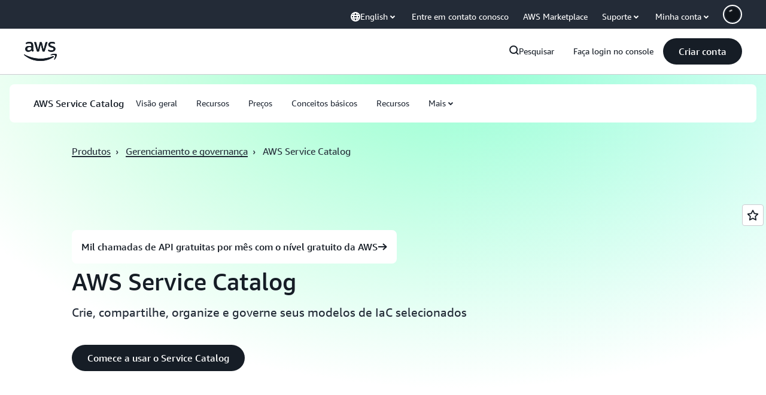

--- FILE ---
content_type: text/html;charset=utf-8
request_url: https://aws.amazon.com/pt/servicecatalog/?nc=bc&pg=gs
body_size: 44248
content:
<!doctype html>
<html lang="pt-BR" data-static-assets="https://a0.awsstatic.com" class="aws-lng-pt_BR">
 <head>
  <meta http-equiv="Content-Security-Policy" content="default-src 'self' data: https://a0.awsstatic.com https://prod.us-east-1.ui.gcr-chat.marketing.aws.dev; base-uri 'none'; connect-src 'self' https://*.analytics.console.aws.a2z.com https://*.aws.corrivium.live https://*.harmony.a2z.com https://*.marketing.aws.dev https://*.panorama.console.api.aws https://*.prod.chc-features.uxplatform.aws.dev https://*.us-east-1.prod.mrc-sunrise.marketing.aws.dev https://0vctm1i0if.execute-api.eusc-de-east-1.amazonaws.eu/gamma/spot.json https://112-tzm-766.mktoresp.com https://112-tzm-766.mktoutil.com https://8810.clrt.ai https://a0.awsstatic.com https://a0.p.awsstatic.com https://a1.awsstatic.com https://amazonwebservices.d2.sc.omtrdc.net https://amazonwebservicesinc.tt.omtrdc.net https://api-v2.builderprofile.aws.dev https://api.regional-table.region-services.aws.a2z.com https://api.us-west-2.prod.pricing.aws.a2z.com https://artifacts.us-west-2.prod.plc.billing.aws.dev https://assets.storylane.io https://auth.aws.amazon.com https://aws.amazon.com https://aws.amazon.com/p/sf/ https://aws.demdex.net https://b0.p.awsstatic.com https://c0.b0.p.awsstatic.com https://calculator.aws https://chatbot-api.us-east-1.prod.mrc-sunrise.marketing.aws.dev https://chatbot-stream-api.us-east-1.prod.mrc-sunrise.marketing.aws.dev https://clientlogger.marketplace.aws.a2z.com https://cm.everesttech.net https://csml-plc-prod.us-west-2.api.aws/plc/csml/logging https://d0.awsstatic.com https://d0.m.awsstatic.com https://d1.awsstatic.com https://d1fgizr415o1r6.cloudfront.net https://d2bmgek65me099.cloudfront.net https://d2c.aws.amazon.com https://d3borx6sfvnesb.cloudfront.net https://dftu77xade0tc.cloudfront.net https://dpm.demdex.net https://edge.adobedc.net https://fls-na.amazon.com https://global-api-v2.builderprofile.aws.dev https://i18n-string.us-west-2.prod.pricing.aws.a2z.com https://iad.staging.prod.tv.awsstatic.com https://infra-api.us-east-1.prod.mrc-sunrise.marketing.aws.dev https://ingestion.aperture-public-api.feedback.console.aws.dev https://jhewqjrl5k.execute-api.us-west-2.amazonaws.com https://livechat-api.us-east-1.prod.mrc-sunrise.marketing.aws.dev https://log.clrt.ai https://pricing-table.us-west-2.prod.site.p.awsstatic.com https://prod-us-west-2.csp-report.marketing.aws.dev https://prod.log.shortbread.aws.dev https://prod.tools.shortbread.aws.dev https://prod.us-east-1.api.gcr-chat.marketing.aws.dev https://prod.us-east-1.rest-bot.gcr-chat.marketing.aws.dev https://prod.us-east-1.ui.gcr-chat.marketing.aws.dev https://public.lotus.awt.aws.a2z.com https://r0.m.awsstatic.com https://s0.awsstatic.com https://s3.amazonaws.com/aws-messaging-pricing-information/ https://s3.amazonaws.com/aws-messaging-pricing-information/TextMessageInbound/prices.json https://s3.amazonaws.com/public-pricing-agc/ https://s3.eusc-de-east-1.amazonaws.eu/aws-messaging-pricing-information/TextMessageOutbound/prices.json https://spot-bid-advisor.s3.amazonaws.com https://spot-price-gamma-iad.s3.us-east-1.amazonaws.com/spot.json https://t0.m.awsstatic.com https://target.aws.amazon.com https://token.us-west-2.prod.site.p.awsstatic.com https://tv.awsstatic.com https://us-west-2.prod.cxm.marketing.aws.dev https://view-stage.us-west-2.prod.pricing.aws.a2z.com https://view-staging.us-east-1.prod.plc1-prod.pricing.aws.a2z.com https://vs.aws.amazon.com https://webchat-aws.clink.cn https://website.spot.ec2.aws.a2z.com https://wrp.aws.amazon.com https://www.youtube-nocookie.com https://xcxrmtkxx5.execute-api.us-east-1.amazonaws.com/prod/ https://zbrymci1c2.execute-api.eusc-de-east-1.amazonaws.eu/prod/spot.json wss://*.transport.connect.us-east-1.amazonaws.com wss://prod.us-east-1.wss-bot.gcr-chat.marketing.aws.dev wss://webchat-aws.clink.cn; font-src 'self' data: https://a0.awsstatic.com https://f0.awsstatic.com https://fonts.gstatic.com https://prod.us-east-1.ui.gcr-chat.marketing.aws.dev; frame-src 'self' https://*.widget.console.aws.amazon.com https://aws.demdex.net https://aws.storylane.io https://c0.b0.p.awsstatic.com https://calculator.aws https://conversational-experience-worker.widget.console.aws.amazon.com/lotus/isolatedIFrame https://dpm.demdex.net https://pricing-table.us-west-2.prod.site.p.awsstatic.com https://token.us-west-2.prod.site.p.awsstatic.com https://www.youtube-nocookie.com; img-src 'self' blob: data: https://*.vidyard.com https://*.ytimg.com https://a0.awsstatic.com https://amazonwebservices.d2.sc.omtrdc.net https://app-pages.storylane.io https://avatars.builderprofile.aws.dev https://aws-quickstart.s3.amazonaws.com https://aws.amazon.com https://aws.demdex.net https://awsmedia.s3.amazonaws.com https://chat.us-east-1.prod.mrc-sunrise.marketing.aws.dev https://cm.everesttech.net https://cx0.m.awsstatic.com https://d1.awsstatic.com https://d1d1et6laiqoh9.cloudfront.net https://d2908q01vomqb2.cloudfront.net https://d2c.aws.amazon.com https://d2cpw7vd6a2efr.cloudfront.net https://d36cz9buwru1tt.cloudfront.net https://d7umqicpi7263.cloudfront.net https://docs.aws.amazon.com https://dpm.demdex.net https://fls-na.amazon.com https://google.ca https://google.co.in https://google.co.jp https://google.co.th https://google.co.uk https://google.com https://google.com.ar https://google.com.au https://google.com.br https://google.com.hk https://google.com.mx https://google.com.tr https://google.com.tw https://google.de https://google.es https://google.fr https://google.it https://google.nl https://google.pl https://google.ru https://iad.staging.prod.tv.awsstatic.com https://img.youtube.com https://marketingplatform.google.com https://media.amazonwebservices.com https://p.adsymptotic.com https://pages.awscloud.com https://prod.us-east-1.ui.gcr-chat.marketing.aws.dev https://s3.amazonaws.com/aws-quickstart/ https://ssl-static.libsyn.com https://static-cdn.jtvnw.net https://tv.awsstatic.com https://webchat-aws.clink.cn https://www.google.com https://www.linkedin.com https://yt3.ggpht.com; media-src 'self' blob: https://*.aws.corrivium.live https://*.libsyn.com https://a0.awsstatic.com https://anchor.fm https://awsmedia.s3.amazonaws.com https://awspodcastsiberiaent.s3.eu-west-3.amazonaws.com https://chat.us-east-1.prod.mrc-sunrise.marketing.aws.dev https://chtbl.com https://content.production.cdn.art19.com https://cx0.m.awsstatic.com https://d1.awsstatic.com https://d1hemuljm71t2j.cloudfront.net https://d1le29qyzha1u4.cloudfront.net https://d1oqpvwii7b6rh.cloudfront.net https://d1vo51ubqkiilx.cloudfront.net https://d1yyh5dhdgifnx.cloudfront.net https://d2908q01vomqb2.cloudfront.net https://d2a6igt6jhaluh.cloudfront.net https://d3ctxlq1ktw2nl.cloudfront.net https://d3h2ozso0dirfl.cloudfront.net https://dgen8gghn3u86.cloudfront.net https://dk261l6wntthl.cloudfront.net https://download.stormacq.com/aws/podcast/ https://dts.podtrac.com https://iad.staging.prod.tv.awsstatic.com https://media.amazonwebservices.com https://mktg-apac.s3-ap-southeast-1.amazonaws.com https://rss.art19.com https://s3-ap-northeast-1.amazonaws.com/aws-china-media/ https://tv.awsstatic.com https://www.buzzsprout.com; object-src 'none'; script-src 'sha256-4AKH/6cgOXwzLyAwz3UERWqiYZvg/am3gLGtkpb6AfE=' 'nonce-exMiyLpB+RZcEJq43ZHfvAU0N7mkjaIIuezDbwmLUuo=' 'self' blob: https://*.cdn.console.awsstatic.com https://*.cdn.uis.awsstatic.com https://*.us-east-1.prod.mrc-sunrise.marketing.aws.dev https://a.b.cdn.console.awsstatic.com https://a0.awsstatic.com https://amazonwebservicesinc.tt.omtrdc.net https://artifacts.us-west-2.prod.plc.billing.aws.dev https://b0.p.awsstatic.com https://cdn.builderprofile.aws.dev https://cx0.m.awsstatic.com https://d0.m.awsstatic.com https://d2bmgek65me099.cloudfront.net https://d2c.aws.amazon.com https://googleads.g.doubleclick.net https://loader.us-east-1.prod.mrc-sunrise.marketing.aws.dev https://prod.us-east-1.ui.gcr-chat.marketing.aws.dev https://r0.m.awsstatic.com https://spot-price.s3.amazonaws.com https://static.doubleclick.net https://t0.m.awsstatic.com https://token.us-west-2.prod.site.p.awsstatic.com https://website.spot.ec2.aws.a2z.com https://www.google.com https://www.gstatic.com https://www.youtube.com/iframe_api https://www.youtube.com/s/player/; style-src 'self' 'unsafe-inline' https://a0.awsstatic.com https://artifacts.us-west-2.prod.plc.billing.aws.dev https://assets.storylane.io https://b0.p.awsstatic.com https://cx0.m.awsstatic.com https://prod.us-east-1.ui.gcr-chat.marketing.aws.dev https://t0.m.awsstatic.com https://token.us-west-2.prod.site.p.awsstatic.com" data-report-uri="https://prod-us-west-2.csp-report.marketing.aws.dev/submit">
  <meta charset="UTF-8">
  <meta name="viewport" content="width=device-width, initial-scale=1.0">
  <link rel="preconnect" href="https://a0.awsstatic.com" crossorigin="anonymous">
  <link rel="dns-prefetch" href="https://a0.awsstatic.com">
  <link rel="dns-prefetch" href="https://d1.awsstatic.com">
  <link rel="dns-prefetch" href="https://amazonwebservicesinc.tt.omtrdc.net">
  <link rel="dns-prefetch" href="https://s0.awsstatic.com">
  <link rel="dns-prefetch" href="https://t0.awsstatic.com">
  <title>Gerenciamento e governança da nuvem | AWS Service Catalog | Amazon Web Services</title>
  <meta name="description" content="O AWS Service Catalog ajuda você a criar e gerenciar modelos de infraestrutura como código (IaC) aprovados para uso na AWS, permitindo que qualquer pessoa descubra recursos em nuvem aprovados e de autoatendimento.">
  <link rel="canonical" href="https://aws.amazon.com/pt/servicecatalog/">
  <link rel="alternate" href="https://aws.amazon.com/ar/servicecatalog/" hreflang="ar-sa">
  <link rel="alternate" href="https://aws.amazon.com/de/servicecatalog/" hreflang="de-de">
  <link rel="alternate" href="https://aws.amazon.com/servicecatalog/" hreflang="en-us">
  <link rel="alternate" href="https://aws.amazon.com/es/servicecatalog/" hreflang="es-es">
  <link rel="alternate" href="https://aws.amazon.com/fr/servicecatalog/" hreflang="fr-fr">
  <link rel="alternate" href="https://aws.amazon.com/id/servicecatalog/" hreflang="id-id">
  <link rel="alternate" href="https://aws.amazon.com/it/servicecatalog/" hreflang="it-it">
  <link rel="alternate" href="https://aws.amazon.com/jp/servicecatalog/" hreflang="ja-jp">
  <link rel="alternate" href="https://aws.amazon.com/ko/servicecatalog/" hreflang="ko-kr">
  <link rel="alternate" href="https://aws.amazon.com/pt/servicecatalog/" hreflang="pt-br">
  <link rel="alternate" href="https://aws.amazon.com/ru/servicecatalog/" hreflang="ru-ru">
  <link rel="alternate" href="https://aws.amazon.com/th/servicecatalog/" hreflang="th-th">
  <link rel="alternate" href="https://aws.amazon.com/tr/servicecatalog/" hreflang="tr-tr">
  <link rel="alternate" href="https://aws.amazon.com/vi/servicecatalog/" hreflang="vi-vn">
  <link rel="alternate" href="https://aws.amazon.com/cn/servicecatalog/" hreflang="zh-cn">
  <link rel="alternate" href="https://aws.amazon.com/tw/servicecatalog/" hreflang="zh-tw">
  <meta name="template" content="essential">
  <meta property="og:type" content="website">
  <meta property="og:site_name" content="Amazon Web Services, Inc.">
  <meta property="og:description" content="O AWS Service Catalog ajuda você a criar e gerenciar modelos de infraestrutura como código (IaC) aprovados para uso na AWS, permitindo que qualquer pessoa descubra recursos em nuvem aprovados e de autoatendimento.">
  <meta property="og:title" content="Catálogo de serviços de TI | AWS Service Catalog | AWS">
  <meta property="og:updated_time" content="2026-01-12T12:11:55.106-0800">
  <meta property="og:url" content="https://aws.amazon.com/pt/servicecatalog/">
  <meta property="og:locale" content="pt_BR">
  <meta property="og:locale:alternate" content="ar_SA">
  <meta property="og:locale:alternate" content="de_DE">
  <meta property="og:locale:alternate" content="en_US">
  <meta property="og:locale:alternate" content="es_ES">
  <meta property="og:locale:alternate" content="fr_FR">
  <meta property="og:locale:alternate" content="id_ID">
  <meta property="og:locale:alternate" content="it_IT">
  <meta property="og:locale:alternate" content="ja_JP">
  <meta property="og:locale:alternate" content="ko_KR">
  <meta property="og:locale:alternate" content="ru_RU">
  <meta property="og:locale:alternate" content="th_TH">
  <meta property="og:locale:alternate" content="tr_TR">
  <meta property="og:locale:alternate" content="vi_VN">
  <meta property="og:locale:alternate" content="zh_CN">
  <meta property="og:locale:alternate" content="zh_TW">
  <meta property="fb:pages" content="153063591397681">
  <meta property="twitter:card" content="summary">
  <meta property="twitter:site" content="@awscloud">
  <link rel="icon" type="image/ico" href="https://a0.awsstatic.com/libra-css/images/site/fav/favicon.ico">
  <link rel="shortcut icon" type="image/ico" href="https://a0.awsstatic.com/libra-css/images/site/fav/favicon.ico">
  <link rel="apple-touch-icon" sizes="57x57" href="https://a0.awsstatic.com/libra-css/images/site/touch-icon-iphone-114-smile.png">
  <link rel="apple-touch-icon" sizes="72x72" href="https://a0.awsstatic.com/libra-css/images/site/touch-icon-ipad-144-smile.png">
  <link rel="apple-touch-icon" sizes="114x114" href="https://a0.awsstatic.com/libra-css/images/site/touch-icon-iphone-114-smile.png">
  <link rel="apple-touch-icon" sizes="144x144" href="https://a0.awsstatic.com/libra-css/images/site/touch-icon-ipad-144-smile.png">
  <script type="application/json" id="target-mediator">
    {"pageLanguage":"pt","supportedLanguages":["ar","cn","de","en","es","fr","id","it","jp","ko","pt","ru","th","tr","tw","vi"],"offerOrigin":"https://s0.awsstatic.com"}
</script>
  <link rel="stylesheet" href="https://a0.awsstatic.com/libra-css/css/1.0.509/style-awsm-base.css">
  <link rel="stylesheet" href="https://a0.awsstatic.com/awsm-core/0.1.6/bundle/head.css">
  <script type="esms-options">{"noLoadEventRetriggers": true, "nonce":"exMiyLpB+RZcEJq43ZHfvAU0N7mkjaIIuezDbwmLUuo="}</script>
  <script async src="https://a0.awsstatic.com/eb-csr/2.0.16/polyfills/es-module-shims/es-module-shims.js"></script>
  <script type="importmap" data-head-renderable="true">{"imports":{"react":"https://a0.awsstatic.com/eb-csr/2.0.16/react/react.js","react/jsx-runtime":"https://a0.awsstatic.com/eb-csr/2.0.16/react/jsx-runtime.js","react-dom":"https://a0.awsstatic.com/eb-csr/2.0.16/react/react-dom.js","react-dom/server":"https://a0.awsstatic.com/eb-csr/2.0.16/react/server-browser.js","react-dom-server-browser":"https://a0.awsstatic.com/eb-csr/2.0.16/react/react-dom-server-browser.js","sanitize-html":"https://a0.awsstatic.com/eb-csr/2.0.16/sanitize-html/index.js","video.js":"https://a0.awsstatic.com/eb-csr/2.0.16/videojs/video.js","videojs-event-tracking":"https://a0.awsstatic.com/eb-csr/2.0.16/videojs/videojs-event-tracking.js","videojs-hotkeys":"https://a0.awsstatic.com/eb-csr/2.0.16/videojs/videojs-hotkeys.js","videojs-youtube":"https://a0.awsstatic.com/eb-csr/2.0.16/videojs/videojs-youtube.js","@amzn/awsmcc":"https://a0.awsstatic.com/awsmcc/1.0.1/bundle/index.js"}}</script>
  <script type="application/json" id="aws-page-settings" data-head-renderable="true">{"supportedLanguages":["ar","cn","de","en","es","fr","id","it","jp","ko","pt","ru","th","tr","tw","vi"],"defaultLanguage":"en","logDataSet":"LIVE:PROD","logInstance":"PUB","csdsEndpoint":"https://d2c.aws.amazon.com/","isLoggingEnabled":true,"currentLanguage":"pt-BR","currentStage":"Prod","isRTL":false,"framework":"v3","drTemplateStoreHost":"https://t0.m.awsstatic.com","isBJS":false,"awstvVideoAPIOrigin":"//aws.amazon.com","awstvVideoAssetOrigin":"https://tv.awsstatic.com"}</script>
  <script src="https://a0.awsstatic.com/awsm-core/0.1.6/bundle/gdeps.js"></script>
  <script type="module" src="https://a0.awsstatic.com/awsm-core/0.1.6/bundle/head.js"></script>
  <link rel="stylesheet" href="https://a0.awsstatic.com/eb-csr/2.0.16/orchestrate.css">
  <script type="module" async src="https://a0.awsstatic.com/eb-csr/2.0.16/orchestrate.js"></script>
  <script type="module" async id="awsm-csa" data-awsm-csa-meta="{&quot;env&quot;:{&quot;stage&quot;:&quot;prod&quot;}}" src="https://d0.m.awsstatic.com/awsm-acslibs/1.0.0/bundle/index.js"></script>
  <script src="https://a0.awsstatic.com/s_code/js/3.0/awshome_s_code.js"></script>
  <script async data-js-script="target-mediator" src="https://a0.awsstatic.com/target/1.0.127/aws-target-mediator.js"></script>
  <meta name="baidu-site-verification" content="codeva-IAqCchMwW7">
  <meta name="360-site-verification" content="cbe5c6f0249e273e71fffd6d6580ce09">
  <meta name="shenma-site-verification" content="79b94bb338f010af876605819a332e19_1617844070">
  <meta name="sogou_site_verification" content="Ow8cCy3Hgq">
  <meta name="google-site-verification" content="XHghG81ulgiW-3EylGcF48sG28tBW5EH0bNUhgo_DrU">
  <meta name="msvalidate.01" content="6F92E52A288E266E30C2797ECB5FCCF3">
  <link data-eb-tpl-style="" href="https://t0.m.awsstatic.com/tmpl/awsm-rt/esm/templates/rt-live-hero/1.0.0/rt-live-hero.fec92ce6f2.css" rel="stylesheet" type="text/css">
  <link data-eb-tpl-style="" href="https://t0.m.awsstatic.com/tmpl/awsm-rt/esm/templates/rt-subnav/1.0.0/rt-subnav.225e09029f.css" rel="stylesheet" type="text/css">
  <link data-eb-tpl-style="" href="https://t0.m.awsstatic.com/tmpl/awsm-rt/esm/templates/rt-text-media-collection/1.2.0/rt-text-media-collection.8c9f5efbbc.css" rel="stylesheet" type="text/css">
  <link data-eb-tpl-style="" href="https://t0.m.awsstatic.com/tmpl/awsm-rt/esm/templates/rt-da-deluxe-card-collection/1.0.0/rt-da-deluxe-card-collection.4d774c1b44.css" rel="stylesheet" type="text/css">
  <link data-eb-tpl-style="" href="https://t0.m.awsstatic.com/tmpl/awsm-rt/esm/templates/rt-global-nav/1.0.0/rt-global-nav.66f65b2698.css" rel="stylesheet" type="text/css">
  <link data-eb-tpl-style="" href="https://t0.m.awsstatic.com/tmpl/awsm-rt/esm/templates/rt-footer/1.0.0/rt-footer.a271b3ed78.css" rel="stylesheet" type="text/css">
  <link data-eb-tpl-style="" href="https://t0.m.awsstatic.com/tmpl/awsm-rt/esm/templates/rt-stacked-cards/1.0.0/rt-stacked-cards.098985ee5e.css" rel="stylesheet" type="text/css">
  <link data-eb-tpl-style="" href="https://t0.m.awsstatic.com/tmpl/awsm-rt/esm/templates/rt-qa-sampler/1.0.0/rt-qa-sampler.c06b104828.css" rel="stylesheet" type="text/css">
 </head>
 <body class="awsm page basicpage " id="page-6dca524ef1" data-cmp-link-accessibility-enabled data-cmp-link-accessibility-text="opens in a new tab">
  <script id="awsc-panorama-bundle" type="text/javascript" src="https://prod.pa.cdn.uis.awsstatic.com/panorama-nav-init.js" data-config="{&quot;appEntity&quot;:&quot;aws-marketing&quot;,&quot;region&quot;:&quot;us-west-1&quot;,&quot;service&quot;:&quot;global-site&quot;,&quot;trackerConstants&quot;:{&quot;cookieDomain&quot;:&quot;aws.amazon.com&quot;}}" async="true"></script>
  <a aria-label="Skip to main content link" class="m-sr-only m-sr-only-focusable m-skip-el" href="#aws-page-content-main" id="aws-page-skip-to-main">Pular para o conteúdo principal</a>
  <div class="header htlwrapper m-global-header">
   <div data-custom-params="{}" data-trk-params="{}">
    <div data-eb-slot="awsm-59b57ba7-9d75-40eb-9331-d5496e86c396" data-eb-slot-meta="{'version':'1.0','slotId':'awsm-59b57ba7-9d75-40eb-9331-d5496e86c396','experienceId':'a03b8e72-da5a-4bef-837f-f8e0558920a2','allowBlank':false,'hasAltExp':false,'isRTR':false,'dataKey':'null','filters':{'limit':15,'query':'tag \u003d \'global-nav#global-nav-items\''}}">
     <div data-eb-tpl-n="awsm-rt/rt-global-nav" data-eb-tpl-v="1.0.0" data-eb-ce="" data-eb-c-scope="59b57ba7-9d75-40eb-9331-d5496e86c396" data-eb-d-scope="INLINE" data-eb-locale="pt-BR" data-eb-784e8193="" data-eb-ssr-ce="" data-eb-tpl-ns="awsmRT" data-eb-hydrated="pending">
      <script type="application/json">{"data":{"items":[{"fields":{"globalNav":"{\"dark\":false,\"logoAlt\":\"AWS\",\"logoLink\":\"https://aws.amazon.com/?nc2\\u003dh_home\",\"searchURL\":\"api\",\"createAccountButtonLabel\":\"Criar conta\",\"createAccountButtonURL\":\"https://signin.aws.amazon.com/signup?request_type\\u003dregister\",\"signinLabel\":\"Faça login no console\",\"signinURL\":\"https://console.aws.amazon.com/console/home/?nc2\\u003dh_si\\u0026src\\u003dheader-signin\",\"showFeedback\":true,\"schemaVersion\":2.0,\"items\":[{\"name\":\"Descubra a AWS\",\"columnsLayout\":\"3-1\",\"linkURL\":\"\",\"columns\":[{\"heading\":\"Explore os tópicos\",\"subheading\":\"\",\"type\":\"ListColumn\",\"discoverCards\":[{\"title\":\"Acompanhe todos os anúncios do re:Invent 2025\",\"badge\":\"Event\",\"hyperLink\":\"https://aws.amazon.com/blogs/aws/top-announcements-of-aws-reinvent-2025/?nc2\\u003dh_dsc_ex_s1\\u0026trk\\u003dc775b40b-0f43-4b55-9eb1-a0ef0787360c\",\"imageSrc\":\"https://d1.awsstatic.com/onedam/marketing-channels/website/aws/en_US/global-nav/m9y25-discover-aws-reinvent-session-catalog.0f0f06f8b5f05d7c8f32a8dd40ab11e2b2e6e5de.jpg\",\"imageAlt\":\"Uma imagem abstrata\"},{\"title\":\"Acelere o desenvolvimento com o Kiro Autonomous Agent\",\"badge\":\"AI Agents\",\"hyperLink\":\"https://kiro.dev/autonomous-agent/?nc2\\u003dh_dsc_ex_s2\",\"imageSrc\":\"https://d1.awsstatic.com/onedam/marketing-channels/website/aws/en_US/global-nav/m10y25-discover-reinvent-builder-track.0de783e01bc5a82eedbea69e1ce7e3ab78a1ee3d.jpg\",\"imageAlt\":\"Uma imagem abstrata\"},{\"title\":\"Apresentando o Nova Forge: crie seus próprios modelos de fronteira\",\"badge\":\"Model Training\",\"hyperLink\":\"https://aws.amazon.com/nova/forge/?nc2\\u003dh_dsc_ex_s3\",\"imageSrc\":\"https://d1.awsstatic.com/onedam/marketing-channels/website/aws/en_US/global-nav/m10y25-discover-amazon-quick-suite.317c8c1184eaeee1b96aac3cd3c9305d287957b4.jpg\",\"imageAlt\":\"Uma imagem abstrata\"}],\"items\":[{\"title\":\"AWS DevOps Agent: evite e resolva incidentes com a IA\",\"eyebrow\":\"Agentes de IA\",\"hyperLink\":\"https://aws.amazon.com/devops-agent/?nc2\\u003dh_dsc_ex_s4\"},{\"title\":\"AgentCore: defina políticas, meça a qualidade e implante agentes com confiança\",\"eyebrow\":\"Plataforma agêntica\",\"hyperLink\":\"https://aws.amazon.com/bedrock/agentcore/?nc2\\u003dh_dsc_ex_s5\"},{\"title\":\"AWS Security Agent: aplicações seguros desde o design até a implantação\",\"eyebrow\":\"Agentes de IA\",\"hyperLink\":\"https://aws.amazon.com/security-agent/?nc2\\u003dh_dsc_ex_s6\"}],\"hyperLinks\":[{\"hyperlinkUrl\":\"https://aws.amazon.com/new/?nc2\\u003dh_dsc_new\",\"hyperlinkText\":\"Notícias e anúncios\"},{\"hyperlinkUrl\":\"https://aws.amazon.com/blogs/?nc2\\u003dh_dsc_blg\",\"hyperlinkText\":\"Blog da AWS\"}]},{\"heading\":\"Sobre a AWS\",\"subheading\":\"A AWS é a nuvem mais abrangente do mundo, permitindo que as organizações acelerem a inovação, reduzam custos e escalem com mais eficiência\",\"imageSrc\":\"https://d1.awsstatic.com/onedam/marketing-channels/website/aws/en_US/global-nav/aws-library_illustration_innovation_8_1200.07a6484f8eaa3100138cf8b6dce14f1db024db32.jpg\",\"imageAlt\":\"uma ilustração abstrata\",\"type\":\"FeaturedColumn\",\"hyperLinks\":[{\"hyperlinkUrl\":\"https://aws.amazon.com/what-is-aws/?nc2\\u003dh_dsc_aa_wtaws\",\"hyperlinkText\":\"Por que a AWS\"},{\"hyperlinkUrl\":\"https://aws.amazon.com/getting-started/?nc2\\u003dh_dsc_aa_gs\",\"hyperlinkText\":\"Conceitos básicos\"},{\"hyperlinkUrl\":\"https://aws.amazon.com/security/?nc2\\u003dh_dsc_aa_sec\",\"hyperlinkText\":\"Segurança\"},{\"hyperlinkUrl\":\"https://aws.amazon.com/compliance/?nc2\\u003dh_dsc_aa_cmp\",\"hyperlinkText\":\"Conformidade\"},{\"hyperlinkUrl\":\"https://aws.amazon.com/trust-center/?nc2\\u003dh_dsc_aa_trc\",\"hyperlinkText\":\"Trust Center\"},{\"hyperlinkUrl\":\"https://aws.amazon.com/sustainability/?nc2\\u003dh_dsc_aa_sus\",\"hyperlinkText\":\"Sustentabilidade\"},{\"hyperlinkText\":\"Infraestrutura global\",\"hyperlinkUrl\":\"https://aws.amazon.com/about-aws/global-infrastructure/?nc2\\u003dh_dsc_aa_gi\"}]}]},{\"name\":\"Produtos\",\"columnsLayout\":\"1-3\",\"linkURL\":\"\",\"subNav\":[{\"name\":\"Produtos em destaque\",\"linkURL\":\"\",\"columns\":[{\"heading\":\"Produtos em destaque\",\"subheading\":\"Comece com um destes serviços em destaque ou explore todos\",\"hyperlinkText\":\"Navegue por todos os produtos\",\"hyperlinkUrl\":\"https://aws.amazon.com/products/?nc2\\u003dh_prod_fs_prod\",\"type\":\"ListColumn\",\"items\":[{\"title\":\"Amazon Quick Suite\",\"body\":\"Espaço de trabalho digital que unifica agentes de IA para pesquisa, insights de negócios e automação\",\"hyperLink\":\"https://aws.amazon.com/quicksuite/?nc2\\u003dh_prod_fs_qksu\"},{\"title\":\"Transformar\",\"body\":\"Elimine a dívida tecnológica com a IA agente para modernizar sistemas e códigos legados\",\"hyperLink\":\"https://aws.amazon.com/transform/?nc2\\u003dh_prod_fs_trns\"},{\"title\":\"Aurora\",\"body\":\"Serviço de banco de dados relacional sem servidor para PostgreSQL, MySQL e DSQL\",\"hyperLink\":\"https://aws.amazon.com/rds/aurora/?nc2\\u003dh_prod_fs_aa\"},{\"title\":\"Amazon Bedrock\",\"body\":\"A plataforma completa para a criação de aplicações e agentes de IA generativa\",\"hyperLink\":\"https://aws.amazon.com/bedrock/?nc2\\u003dh_prod_fs_br\"},{\"title\":\"Amazon Connect\",\"body\":\"Solução de IA para oferecer experiências personalizadas ao cliente em grande escala\",\"hyperLink\":\"https://aws.amazon.com/connect/?nc2\\u003dh_prod_fs_cnct\"},{\"title\":\"EC2\",\"body\":\"Capacidade computacional segura e redimensionável para praticamente qualquer workload\",\"hyperLink\":\"https://aws.amazon.com/ec2/?nc2\\u003dh_prod_fs_ec2\"},{\"title\":\"Nova\",\"body\":\"Modelos de base que oferecem inteligência de ponta e desempenho de preço superior\",\"hyperLink\":\"https://aws.amazon.com/ai/generative-ai/nova/?nc2\\u003dh_prod_fs_nov\"},{\"title\":\"SageMaker\",\"body\":\"O centro para todos os seus dados, analytics e IA\",\"hyperLink\":\"https://aws.amazon.com/sagemaker/?nc2\\u003dh_prod_fs_sgm\"},{\"title\":\"S3\",\"body\":\"Armazenamento seguro e praticamente ilimitado de objetos para IA, analytics e arquivos\",\"hyperLink\":\"https://aws.amazon.com/s3/?nc2\\u003dh_prod_fs_s3\"}],\"resourceCards\":[{\"title\":\"Novidades\",\"body\":\"Explore novos recursos e as tecnologias mais recentes\",\"hyperLink\":\"https://aws.amazon.com/new/?nc2\\u003dh_rc_new\",\"imageSrc\":\"https://d1.awsstatic.com/onedam/marketing-channels/website/aws/en_US/global-nav/aws-library_illustration_culture_2_1200.77dd122bde9af49ea0c09cdc009c193866f62ad7.jpg\",\"imageAlt\":\"alt\",\"background\":true},{\"title\":\"Histórias de sucesso de clientes\",\"body\":\"Saiba como clientes em todo o mundo estão acelerando sua nuvem\",\"hyperLink\":\"https://aws.amazon.com/solutions/case-studies/?nc2\\u003dh_rc_cs\",\"imageSrc\":\"https://d1.awsstatic.com/onedam/marketing-channels/website/aws/en_US/global-nav/aws-library_illustration_culture_11_1200.29c48d4e742090396f61d0c5d5eec4ea8d714817.jpg\",\"imageAlt\":\"alt\",\"background\":true}]}]},{\"name\":\"Analytics\",\"linkURL\":\"\",\"columns\":[{\"heading\":\"Analytics\",\"subheading\":\"Otimize o desempenho e a escalabilidade para workloads de analytics e IA\",\"hyperlinkText\":\"Acessar Hub de analytics\",\"hyperlinkUrl\":\"https://aws.amazon.com/big-data/datalakes-and-analytics/?nc2\\u003dh_prod_an_hub\",\"type\":\"ListColumn\",\"items\":[{\"title\":\"Athena\",\"body\":\"Serviço para consultar dados no S3 utilizando SQL\",\"hyperLink\":\"https://aws.amazon.com/athena/?nc2\\u003dh_prod_an_ath\"},{\"title\":\"AWS EMR\",\"body\":\"Execute frameworks de big data com facilidade\",\"hyperLink\":\"https://aws.amazon.com/emr/?nc2\\u003dh_prod_an_emr\"},{\"title\":\"Glue\",\"body\":\"Integração de dados simples, escalável com tecnologia sem servidor\",\"hyperLink\":\"https://aws.amazon.com/glue/?nc2\\u003dh_prod_an_glu\"},{\"title\":\"Streaming gerenciado para Apache Kafka\",\"body\":\"Serviço do Apache Kafka totalmente gerenciado\",\"hyperLink\":\"https://aws.amazon.com/msk/?nc2\\u003dh_prod_an_msak\"},{\"title\":\"OpenSearch Service\",\"body\":\"Mecanismo de pesquisa e analytics para dados de log, texto e rastreamento\",\"hyperLink\":\"https://aws.amazon.com/opensearch-service/?nc2\\u003dh_prod_an_es\"},{\"title\":\"QuickSight\",\"body\":\"Serviço rápido de analytics empresarial\",\"hyperLink\":\"https://aws.amazon.com/quicksight/?nc2\\u003dh_prod_an_qs\"},{\"title\":\"Redshift\",\"body\":\"Data warehousing rápido, simples e econômico\",\"hyperLink\":\"https://aws.amazon.com/redshift/?nc2\\u003dh_prod_an_rs\"},{\"title\":\"SageMaker\",\"body\":\"O centro para todos os seus dados, analytics e IA\",\"hyperLink\":\"https://aws.amazon.com/sagemaker/?nc2\\u003dh_prod_an_sgm\"}],\"browseAllItem\":{\"title\":\"Explorar todos os produtos de analytics\",\"hyperLink\":\"https://aws.amazon.com/big-data/datalakes-and-analytics/?nc2\\u003dh_prod_an_hub\"},\"resourceCards\":[{\"title\":\"Novidades\",\"body\":\"Explore novos recursos e as tecnologias mais recentes\",\"hyperLink\":\"https://aws.amazon.com/new/?nc2\\u003dh_rc_new\",\"imageSrc\":\"https://d1.awsstatic.com/onedam/marketing-channels/website/aws/en_US/global-nav/aws-library_illustration_culture_2_1200.77dd122bde9af49ea0c09cdc009c193866f62ad7.jpg\",\"imageAlt\":\"alt\",\"background\":true},{\"title\":\"Histórias de sucesso de clientes\",\"body\":\"Saiba como clientes em todo o mundo estão acelerando sua nuvem\",\"hyperLink\":\"https://aws.amazon.com/solutions/case-studies/?nc2\\u003dh_rc_cs\",\"imageSrc\":\"https://d1.awsstatic.com/onedam/marketing-channels/website/aws/en_US/global-nav/aws-library_illustration_culture_11_1200.29c48d4e742090396f61d0c5d5eec4ea8d714817.jpg\",\"imageAlt\":\"alt\",\"background\":true}]}]},{\"name\":\"Integração de aplicações\",\"linkURL\":\"\",\"columns\":[{\"heading\":\"Integração de aplicações\",\"subheading\":\"Integre sistemas distribuídos e aplicativos sem servidor com menos código\",\"hyperlinkText\":\"Acessar Hub de integração de aplicações\",\"hyperlinkUrl\":\"https://aws.amazon.com/products/application-integration/?nc2\\u003dh_prod_ap_hub\",\"type\":\"ListColumn\",\"items\":[{\"title\":\"API Gateway\",\"body\":\"Serviço totalmente gerenciado para proteger e escalar APIs RESTful\",\"hyperLink\":\"https://aws.amazon.com/api-gateway/?nc2\\u003dh_prod_ap_apig\"},{\"title\":\"AppFlow\",\"body\":\"Nenhuma integração de código para aplicações SaaS e serviços da AWS\",\"hyperLink\":\"https://aws.amazon.com/appflow/?nc2\\u003dh_prod_ap_af\"},{\"title\":\"AppSync\",\"body\":\"Conecta aplicações a eventos, dados e modelos de IA com GraphQL\",\"hyperLink\":\"https://aws.amazon.com/appsync/?nc2\\u003dh_prod_ap_apps\"},{\"title\":\"EventBridge\",\"body\":\"Crie aplicações orientadas a eventos em grande escala na AWS, SaaS ou sistemas existentes\",\"hyperLink\":\"https://aws.amazon.com/eventbridge/?nc2\\u003dh_prod_ap_eb\"},{\"title\":\"MQ\",\"body\":\"Serviço gerenciado de agente de mensagens\",\"hyperLink\":\"https://aws.amazon.com/amazon-mq/?nc2\\u003dh_prod_ap_mq\"},{\"title\":\"Simple Notification Service (SNS)\",\"body\":\"Publicação e assinatura, SMS, e-mail e notificações por push para dispositivos móveis\",\"hyperLink\":\"https://aws.amazon.com/sns/?nc2\\u003dh_prod_ap_sns\"},{\"title\":\"Simple Queue Service (SQS)\",\"body\":\"Filas gerenciadas de mensagens\",\"hyperLink\":\"https://aws.amazon.com/sqs/?nc2\\u003dh_prod_ap_sqs\"},{\"title\":\"Step Functions\",\"body\":\"Fluxos de trabalho visuais para aplicações distribuídas\",\"hyperLink\":\"https://aws.amazon.com/step-functions/?nc2\\u003dh_prod_ap_stf\"}],\"browseAllItem\":{\"title\":\"Explorar todos os produtos de integração de aplicações\",\"hyperLink\":\"https://aws.amazon.com/products/application-integration/?nc2\\u003dh_prod_ap_hub\"},\"resourceCards\":[{\"title\":\"Novidades\",\"body\":\"Explore novos recursos e as tecnologias mais recentes\",\"hyperLink\":\"https://aws.amazon.com/new/?nc2\\u003dh_rc_new\",\"imageSrc\":\"https://d1.awsstatic.com/onedam/marketing-channels/website/aws/en_US/global-nav/aws-library_illustration_culture_2_1200.77dd122bde9af49ea0c09cdc009c193866f62ad7.jpg\",\"imageAlt\":\"alt\",\"background\":true},{\"title\":\"Histórias de sucesso de clientes\",\"body\":\"Saiba como clientes em todo o mundo estão acelerando sua nuvem\",\"hyperLink\":\"https://aws.amazon.com/solutions/case-studies/?nc2\\u003dh_rc_cs\",\"imageSrc\":\"https://d1.awsstatic.com/onedam/marketing-channels/website/aws/en_US/global-nav/aws-library_illustration_culture_11_1200.29c48d4e742090396f61d0c5d5eec4ea8d714817.jpg\",\"imageAlt\":\"alt\",\"background\":true}]}]},{\"name\":\"Inteligência artificial\",\"linkURL\":\"\",\"columns\":[{\"heading\":\"Inteligência artificial\",\"subheading\":\"Crie e escale a próxima onda de inovação em IA na AWS\",\"hyperlinkText\":\"Acessar Hub Inteligência artificial\",\"hyperlinkUrl\":\"https://aws.amazon.com/ai/?nc2\\u003dh_prod_ai_hub\",\"type\":\"ListColumn\",\"items\":[{\"title\":\"Amazon Bedrock\",\"body\":\"A plataforma completa para a criação de aplicações e agentes de IA generativa\",\"hyperLink\":\"https://aws.amazon.com/bedrock/?nc2\\u003dh_prod_ai_br\"},{\"title\":\"Amazon Bedrock AgentCore\",\"body\":\"Plataforma abrangente para acelerar a produção de agentes usando qualquer framework ou modelo\",\"hyperLink\":\"https://aws.amazon.com/bedrock/agentcore/?nc2\\u003dh_prod_ai_brac\"},{\"title\":\"Amazon Connect\",\"body\":\"Solução de IA para oferecer experiências personalizadas ao cliente em grande escala\",\"hyperLink\":\"https://aws.amazon.com/connect/?nc2\\u003dh_prod_ai_cnct\"},{\"title\":\"Inferentia\",\"body\":\"Chip de inferência de machine learning\",\"hyperLink\":\"https://aws.amazon.com/ai/machine-learning/inferentia/?nc2\\u003dh_prod_ai_inf\"},{\"title\":\"Amazon Q\",\"body\":\"Assistente com base em IA generativa para o trabalho\",\"hyperLink\":\"https://aws.amazon.com/q/?nc2\\u003dh_prod_ai_q\"},{\"title\":\"Nova\",\"body\":\"Modelos de base que oferecem inteligência de ponta e desempenho de preço superior\",\"hyperLink\":\"https://aws.amazon.com/ai/generative-ai/nova/?nc2\\u003dh_prod_ai_nov\"},{\"title\":\"SageMaker\",\"body\":\"Serviço gerenciado para criar, treinar e implantar ML e modelos de base\",\"hyperLink\":\"https://aws.amazon.com/sagemaker-ai/?nc2\\u003dh_prod_ai_sgm\"},{\"title\":\"Trainium\",\"body\":\"Chips de IA de alto desempenho e baixo custo para aprendizado profundo e treinamento em IA generativa\",\"hyperLink\":\"https://aws.amazon.com/ai/machine-learning/trainium/?nc2\\u003dh_prod_ai_trn\"}],\"browseAllItem\":{\"title\":\"Explorar todos os produtos de inteligência artificial\",\"hyperLink\":\"https://aws.amazon.com/ai/?nc2\\u003dh_prod_ai_hub\"},\"resourceCards\":[{\"title\":\"Novidades\",\"body\":\"Explore novos recursos e as tecnologias mais recentes\",\"hyperLink\":\"https://aws.amazon.com/new/?nc2\\u003dh_rc_new\",\"imageSrc\":\"https://d1.awsstatic.com/onedam/marketing-channels/website/aws/en_US/global-nav/aws-library_illustration_culture_2_1200.77dd122bde9af49ea0c09cdc009c193866f62ad7.jpg\",\"imageAlt\":\"alt\",\"background\":true},{\"title\":\"Histórias de sucesso de clientes\",\"body\":\"Saiba como clientes em todo o mundo estão acelerando sua nuvem\",\"hyperLink\":\"https://aws.amazon.com/solutions/case-studies/?nc2\\u003dh_rc_cs\",\"imageSrc\":\"https://d1.awsstatic.com/onedam/marketing-channels/website/aws/en_US/global-nav/aws-library_illustration_culture_11_1200.29c48d4e742090396f61d0c5d5eec4ea8d714817.jpg\",\"imageAlt\":\"alt\",\"background\":true}]}]},{\"name\":\"Aplicações empresariais\",\"linkURL\":\"\",\"columns\":[{\"heading\":\"Aplicações empresariais\",\"subheading\":\"Aplicações nativas e em nuvem criadas na e pela AWS\",\"hyperlinkText\":\"Acessar Hub de aplicações empresariais\",\"hyperlinkUrl\":\"https://aws.amazon.com/business-applications/?nc2\\u003dh_prod_ba_hub\",\"type\":\"ListColumn\",\"items\":[{\"title\":\"Amazon Connect\",\"body\":\"Solução de IA para oferecer experiências personalizadas ao cliente em grande escala\",\"hyperLink\":\"https://aws.amazon.com/connect/?nc2\\u003dh_prod_ba_cnct\"},{\"title\":\"Just Walk Out\",\"body\":\"Varejo autônomo sem finalização de compra\",\"hyperLink\":\"https://aws.amazon.com/just-walk-out/?nc2\\u003dh_prod_ba_jwo\"},{\"title\":\"Amazon Quick Suite\",\"body\":\"Espaço de trabalho digital que unifica agentes de IA para pesquisa, insights de negócios e automação\",\"hyperLink\":\"https://aws.amazon.com/quicksuite/?nc2\\u003dh_prod_ba_qksu\"},{\"title\":\"QuickSight\",\"body\":\"Serviço rápido de analytics empresarial\",\"hyperLink\":\"https://aws.amazon.com/quicksight/?nc2\\u003dh_prod_ba_qs\"},{\"title\":\"Simple Email Service (SES)\",\"body\":\"Serviço de e-mail de entrada e saída de alta escalabilidade\",\"hyperLink\":\"https://aws.amazon.com/ses/?nc2\\u003dh_prod_ba_ses\"},{\"title\":\"Cadeia de Suprimentos AWS\",\"body\":\"Aplicação de IA para melhorar a visibilidade e o planejamento\",\"hyperLink\":\"https://aws.amazon.com/aws-supply-chain/?nc2\\u003dh_prod_ba_sc\"},{\"title\":\"Wickr\",\"body\":\"Comunicações criptografadas de ponta a ponta\",\"hyperLink\":\"https://aws.amazon.com/wickr/?nc2\\u003dh_prod_ba_wkr\"},{\"title\":\"WorkSpaces\",\"body\":\"Desktops virtuais, navegadores web seguros e streaming de aplicações\",\"hyperLink\":\"https://aws.amazon.com/workspaces-family/workspaces/?nc2\\u003dh_prod_ba_ws\"}],\"browseAllItem\":{\"title\":\"Explorar todas as aplicações empresariais\",\"hyperLink\":\"https://aws.amazon.com/business-applications/?nc2\\u003dh_prod_ba_hub\"},\"resourceCards\":[{\"title\":\"Novidades\",\"body\":\"Explore novos recursos e as tecnologias mais recentes\",\"hyperLink\":\"https://aws.amazon.com/new/?nc2\\u003dh_rc_new\",\"imageSrc\":\"https://d1.awsstatic.com/onedam/marketing-channels/website/aws/en_US/global-nav/aws-library_illustration_culture_2_1200.77dd122bde9af49ea0c09cdc009c193866f62ad7.jpg\",\"imageAlt\":\"alt\",\"background\":true},{\"title\":\"Histórias de sucesso de clientes\",\"body\":\"Saiba como clientes em todo o mundo estão acelerando sua nuvem\",\"hyperLink\":\"https://aws.amazon.com/solutions/case-studies/?nc2\\u003dh_rc_cs\",\"imageSrc\":\"https://d1.awsstatic.com/onedam/marketing-channels/website/aws/en_US/global-nav/aws-library_illustration_culture_11_1200.29c48d4e742090396f61d0c5d5eec4ea8d714817.jpg\",\"imageAlt\":\"alt\",\"background\":true}]}]},{\"name\":\"Computação\",\"linkURL\":\"\",\"columns\":[{\"heading\":\"Computação\",\"subheading\":\"Execute instâncias, contêineres e computação sem servidor\",\"hyperlinkText\":\"Acessar Hub de computação\",\"hyperlinkUrl\":\"https://aws.amazon.com/products/compute/?nc2\\u003dh_prod_cp_hub\",\"type\":\"ListColumn\",\"sections\":[{\"heading\":\"Instâncias\",\"items\":[{\"title\":\"EC2\",\"body\":\"Servidores virtuais com controle total sobre os recursos de computação\",\"hyperLink\":\"https://aws.amazon.com/ec2/?nc2\\u003dh_prod_cp_ec2\"},{\"title\":\"Elastic Beanstalk\",\"body\":\"Migre, implante e escale facilmente aplicações full-stack na AWS\",\"hyperLink\":\"https://aws.amazon.com/elasticbeanstalk/?nc2\\u003dh_prod_cp_ebst\"}]},{\"heading\":\"Contêineres\",\"items\":[{\"title\":\"Elastic Container Service (ECS)\",\"body\":\"Serviço de orquestração de contêineres nativo da AWS totalmente gerenciado\",\"hyperLink\":\"https://aws.amazon.com/ecs/?nc2\\u003dh_prod_cp_ecs\"},{\"title\":\"Elastic Kubernetes Service (EKS)\",\"body\":\"Serviço Kubernetes gerenciado para execução de aplicações em contêineres\",\"hyperLink\":\"https://aws.amazon.com/eks/?nc2\\u003dh_prod_cp_eks\"}]},{\"heading\":\"Sem servidor\",\"items\":[{\"title\":\"Lambda\",\"body\":\"Serviço para executar código sem se preocupar com servidores ou clusters\",\"hyperLink\":\"https://aws.amazon.com/lambda/?nc2\\u003dh_prod_cp_lbd\"}]}],\"browseAllItem\":{\"title\":\"Explorar todos os produtos de computação\",\"hyperLink\":\"https://aws.amazon.com/products/compute/?nc2\\u003dh_prod_cp_hub\"},\"resourceCards\":[{\"title\":\"Novidades\",\"body\":\"Explore novos recursos e as tecnologias mais recentes\",\"hyperLink\":\"https://aws.amazon.com/new/?nc2\\u003dh_rc_new\",\"imageSrc\":\"https://d1.awsstatic.com/onedam/marketing-channels/website/aws/en_US/global-nav/aws-library_illustration_culture_2_1200.77dd122bde9af49ea0c09cdc009c193866f62ad7.jpg\",\"imageAlt\":\"alt\",\"background\":true},{\"title\":\"Histórias de sucesso de clientes\",\"body\":\"Saiba como clientes em todo o mundo estão acelerando sua nuvem\",\"hyperLink\":\"https://aws.amazon.com/solutions/case-studies/?nc2\\u003dh_rc_c\",\"imageSrc\":\"https://d1.awsstatic.com/onedam/marketing-channels/website/aws/en_US/global-nav/aws-library_illustration_culture_11_1200.29c48d4e742090396f61d0c5d5eec4ea8d714817.jpg\",\"imageAlt\":\"alt\",\"background\":true}]}]},{\"name\":\"Experiência do cliente\",\"linkURL\":\"\",\"columns\":[{\"heading\":\"Experiência do cliente\",\"subheading\":\"Transforme as experiências dos clientes sem comprometer os custos\",\"hyperlinkText\":\"Acesse o hub de experiência do cliente\",\"hyperlinkUrl\":\"https://aws.amazon.com/connect/?nc2\\u003dh_prod_cc_cnct\",\"type\":\"ListColumn\",\"items\":[{\"title\":\"Amazon Connect\",\"body\":\"Solução de IA para oferecer experiências personalizadas ao cliente em grande escala\",\"hyperLink\":\"https://aws.amazon.com/connect/?nc2\\u003dh_prod_cc_cnct\"}],\"resourceCards\":[{\"title\":\"Novidades\",\"body\":\"Explore novos recursos e as tecnologias mais recentes\",\"hyperLink\":\"https://aws.amazon.com/new/?nc2\\u003dh_rc_new\",\"imageSrc\":\"https://d1.awsstatic.com/onedam/marketing-channels/website/aws/en_US/global-nav/aws-library_illustration_culture_2_1200.77dd122bde9af49ea0c09cdc009c193866f62ad7.jpg\",\"imageAlt\":\"alt\",\"background\":true},{\"title\":\"Histórias de sucesso de clientes\",\"body\":\"Saiba como clientes em todo o mundo estão acelerando sua nuvem\",\"hyperLink\":\"https://aws.amazon.com/solutions/case-studies/?nc2\\u003dh_rc_cs\",\"imageSrc\":\"https://d1.awsstatic.com/onedam/marketing-channels/website/aws/en_US/global-nav/aws-library_illustration_culture_11_1200.29c48d4e742090396f61d0c5d5eec4ea8d714817.jpg\",\"imageAlt\":\"alt\",\"background\":true}]}]},{\"name\":\"Bancos de dados\",\"linkURL\":\"\",\"columns\":[{\"heading\":\"Bancos de dados\",\"subheading\":\"Impulsione aplicações de IA e orientadas por dados em qualquer escala\",\"hyperlinkText\":\"Acessar Hub de bancos de dados\",\"hyperlinkUrl\":\"https://aws.amazon.com/products/databases/?nc2\\u003dh_prod_db_hub\",\"type\":\"ListColumn\",\"items\":[{\"title\":\"Aurora\",\"body\":\"Serviço de banco de dados relacional sem servidor para PostgreSQL, MySQL e DSQL\",\"hyperLink\":\"https://aws.amazon.com/rds/aurora/?nc2\\u003dh_prod_db_aa\"},{\"title\":\"DocumentDB (compatível com MongoDB)\",\"body\":\"Serviço de banco de dados de documentos compatível com a API do MongoDB com tecnologia sem servidor\",\"hyperLink\":\"https://aws.amazon.com/documentdb/?nc2\\u003dh_prod_db_doc\"},{\"title\":\"DynamoDB\",\"body\":\"Banco de dados NoSQL distribuído sem servidor para workloads em qualquer escala\",\"hyperLink\":\"https://aws.amazon.com/dynamodb/?nc2\\u003dh_prod_db_ddb\"},{\"title\":\"ElastiCache\",\"body\":\"Cache sem servidor com compatibilidade com Valkey, Memcached e Redis OSS\",\"hyperLink\":\"https://aws.amazon.com/elasticache/?nc2\\u003dh_prod_db_elc\"},{\"title\":\"MemoryDB\",\"body\":\"Banco de dados totalmente gerenciado, em memória, compatível com Valkey e Redis OSS\",\"hyperLink\":\"https://aws.amazon.com/memorydb/?nc2\\u003dh_prod_db_memdb\"},{\"title\":\"Neptune\",\"body\":\"Banco de dados gráfico sem servidor e analytics de gráficos totalmente gerenciado\",\"hyperLink\":\"https://aws.amazon.com/neptune/?nc2\\u003dh_prod_db_nep\"},{\"title\":\"Oracle Database@AWS\",\"body\":\"Bancos de dados Oracle, RAC e aplicações implantadas nos data centers da AWS\",\"hyperLink\":\"https://aws.amazon.com/marketplace/featured-seller/oracle/?nc2\\u003dh_prod_db_ora\"},{\"title\":\"Relational Database Service (RDS)\",\"body\":\"Serviço de banco de dados totalmente gerenciado para mecanismos de banco de dados relacionais populares\",\"hyperLink\":\"https://aws.amazon.com/rds/?nc2\\u003dh_prod_db_rds\"}],\"browseAllItem\":{\"title\":\"Explorar todos os produtos de banco de dados\",\"hyperLink\":\"https://aws.amazon.com/products/databases/?nc2\\u003dh_prod_db_hub\"},\"resourceCards\":[{\"title\":\"Novidades\",\"body\":\"Explore novos recursos e as tecnologias mais recentes\",\"hyperLink\":\"https://aws.amazon.com/new/?nc2\\u003dh_rc_new\",\"imageSrc\":\"https://d1.awsstatic.com/onedam/marketing-channels/website/aws/en_US/global-nav/aws-library_illustration_culture_2_1200.77dd122bde9af49ea0c09cdc009c193866f62ad7.jpg\",\"imageAlt\":\"alt\",\"background\":true},{\"title\":\"Histórias de sucesso de clientes\",\"body\":\"Saiba como clientes em todo o mundo estão acelerando sua nuvem\",\"hyperLink\":\"https://aws.amazon.com/solutions/case-studies/?nc2\\u003dh_rc_cs\",\"imageSrc\":\"https://d1.awsstatic.com/onedam/marketing-channels/website/aws/en_US/global-nav/aws-library_illustration_culture_11_1200.29c48d4e742090396f61d0c5d5eec4ea8d714817.jpg\",\"imageAlt\":\"alt\",\"background\":true}]}]},{\"name\":\"Ferramentas de desenvolvedor\",\"linkURL\":\"\",\"columns\":[{\"heading\":\"Ferramentas de desenvolvedor\",\"subheading\":\"Desenvolva aplicações na AWS de forma mais rápida e fácil\",\"hyperlinkText\":\"Acessar Hub de ferramentas para desenvolvedores\",\"hyperlinkUrl\":\"https://aws.amazon.com/products/developer-tools/?nc2\\u003dh_prod_dt_hub\",\"type\":\"ListColumn\",\"items\":[{\"title\":\"Amazon Q Developer\",\"body\":\"O mais eficiente assistente com IA generativa para desenvolvimento de software\",\"hyperLink\":\"https://aws.amazon.com/q/developer/?nc2\\u003dh_prod_dt_qdev\"},{\"title\":\"Amplify\",\"body\":\"Tudo o que você precisa para iniciar, criar e escalar facilmente aplicações Web e móveis\",\"hyperLink\":\"https://aws.amazon.com/amplify/?nc2\\u003dh_prod_dt_awsa\"},{\"title\":\"Kit de desenvolvimento em nuvem (CDK)\",\"body\":\"Estrutura de infraestrutura como código para modelar recursos de nuvem\",\"hyperLink\":\"https://aws.amazon.com/cdk/?nc2\\u003dh_prod_dt_cdk\"},{\"title\":\"CloudFormation\",\"body\":\"Serviço de infraestrutura como código para recursos da AWS\",\"hyperLink\":\"https://aws.amazon.com/cloudformation/?nc2\\u003dh_prod_dt_cfr\"},{\"title\":\"Interface de linha de comando\",\"body\":\"Ferramenta unificada para gerenciar serviços da AWS\",\"hyperLink\":\"https://aws.amazon.com/cli/?nc2\\u003dh_prod_dt_cli\"},{\"title\":\"Corretto\",\"body\":\"Distribuição do OpenJDK pronta para produção\",\"hyperLink\":\"https://aws.amazon.com/corretto/?nc2\\u003dh_prod_dt_cor\"},{\"title\":\"Kits de desenvolvimento de software (SDK)\",\"body\":\"Bibliotecas de clientes para criar aplicações integradas com a AWS\",\"hyperLink\":\"https://aws.amazon.com/getting-started/tools-sdks/?nc2\\u003dh_prod_dt_tsdk\"}],\"browseAllItem\":{\"title\":\"Explorar todas as ferramentas de desenvolvedores\",\"hyperLink\":\"https://aws.amazon.com/products/developer-tools/?nc2\\u003dh_prod_dt_hub\"},\"resourceCards\":[{\"title\":\"Novidades\",\"body\":\"Explore novos recursos e as tecnologias mais recentes\",\"hyperLink\":\"https://aws.amazon.com/new/?nc2\\u003dh_rc_new\",\"imageSrc\":\"https://d1.awsstatic.com/onedam/marketing-channels/website/aws/en_US/global-nav/aws-library_illustration_culture_2_1200.77dd122bde9af49ea0c09cdc009c193866f62ad7.jpg\",\"imageAlt\":\"alt\",\"background\":true},{\"title\":\"Histórias de sucesso de clientes\",\"body\":\"Saiba como clientes em todo o mundo estão acelerando sua nuvem\",\"hyperLink\":\"https://aws.amazon.com/solutions/case-studies/?nc2\\u003dh_rc_cs\",\"imageSrc\":\"https://d1.awsstatic.com/onedam/marketing-channels/website/aws/en_US/global-nav/aws-library_illustration_culture_11_1200.29c48d4e742090396f61d0c5d5eec4ea8d714817.jpg\",\"imageAlt\":\"alt\",\"background\":true}]}]},{\"name\":\"Computação de usuário final\",\"linkURL\":\"\",\"columns\":[{\"heading\":\"Computação de usuário final\",\"subheading\":\"Execute desktops virtuais nativos da nuvem, navegadores web seguros e aplicações de streaming\",\"hyperlinkText\":\"Acessar Hub de computação do usuário final\",\"hyperlinkUrl\":\"https://aws.amazon.com/products/end-user-computing/?nc2\\u003dh_prod_eu_hub\",\"type\":\"ListColumn\",\"items\":[{\"title\":\"Aplicações do Applications\",\"body\":\"Serviço totalmente gerenciado que transmite aplicativos de desktop com segurança para um navegador\",\"hyperLink\":\"https://aws.amazon.com/workspaces/applications/?nc2\\u003dh_prod_eu_as2\"},{\"title\":\"WorkSpaces\",\"body\":\"Áreas de trabalho virtuais totalmente gerenciados, seguros e confiáveis para cada workload\",\"hyperLink\":\"https://aws.amazon.com/workspaces-family/?nc2\\u003dh_prod_eu_ws\"},{\"title\":\"WorkSpaces Thin Client\",\"body\":\"Dispositivo econômico para implantação de desktops em escala\",\"hyperLink\":\"https://aws.amazon.com/workspaces-family/?nc2\\u003dh_prod_eu_wspa\"}],\"browseAllItem\":{\"title\":\"Explorar todos os produtos de computação do usuário final\",\"hyperLink\":\"https://aws.amazon.com/products/end-user-computing/?nc2\\u003dh_prod_eu_hub\"},\"resourceCards\":[{\"title\":\"Novidades\",\"body\":\"Explore novos recursos e as tecnologias mais recentes\",\"hyperLink\":\"https://aws.amazon.com/new/?nc2\\u003dh_rc_new\",\"imageSrc\":\"https://d1.awsstatic.com/onedam/marketing-channels/website/aws/en_US/global-nav/aws-library_illustration_culture_2_1200.77dd122bde9af49ea0c09cdc009c193866f62ad7.jpg\",\"imageAlt\":\"alt\",\"background\":true},{\"title\":\"Histórias de sucesso de clientes\",\"body\":\"Saiba como clientes em todo o mundo estão acelerando sua nuvem\",\"hyperLink\":\"https://aws.amazon.com/solutions/case-studies/?nc2\\u003dh_rc_cs\",\"imageSrc\":\"https://d1.awsstatic.com/onedam/marketing-channels/website/aws/en_US/global-nav/aws-library_illustration_culture_11_1200.29c48d4e742090396f61d0c5d5eec4ea8d714817.jpg\",\"imageAlt\":\"alt\",\"background\":true}]}]},{\"name\":\"Tecnologia de jogos\",\"linkURL\":\"\",\"columns\":[{\"heading\":\"Tecnologia de jogos\",\"subheading\":\"Crie experiências de jogo inovadoras\",\"hyperlinkText\":\"Acessar Hub de tecnologia para jogos\",\"hyperlinkUrl\":\"https://aws.amazon.com/gamelift/?nc2\\u003dh_prod_gt_hub\",\"type\":\"ListColumn\",\"items\":[{\"title\":\"Amazon GameLift Servers\",\"body\":\"Hospedagem de servidor de jogos desenvolvida especificamente para os jogos mais exigentes do mundo\",\"hyperLink\":\"https://aws.amazon.com/gamelift/servers/?nc2\\u003dh_prod_gt_gls\"},{\"title\":\"Amazon GameLift Streams\",\"body\":\"Serviço gerenciado para streaming de jogos com baixa latência e alta taxa de quadros em escala global\",\"hyperLink\":\"https://aws.amazon.com/gamelift/streams/?nc2\\u003dh_prod_gt_glst\"}],\"browseAllItem\":{\"title\":\"Explorar todos os produtos de tecnologia para jogos\",\"hyperLink\":\"https://aws.amazon.com/gamelift/?nc2\\u003dh_prod_gt_hub\"},\"resourceCards\":[{\"title\":\"Novidades\",\"body\":\"Explore novos recursos e as tecnologias mais recentes\",\"hyperLink\":\"https://aws.amazon.com/new/?nc2\\u003dh_rc_new\",\"imageSrc\":\"https://d1.awsstatic.com/onedam/marketing-channels/website/aws/en_US/global-nav/aws-library_illustration_culture_2_1200.77dd122bde9af49ea0c09cdc009c193866f62ad7.jpg\",\"imageAlt\":\"alt\",\"background\":true},{\"title\":\"Histórias de sucesso de clientes\",\"body\":\"Saiba como clientes em todo o mundo estão acelerando sua nuvem\",\"hyperLink\":\"https://aws.amazon.com/solutions/case-studies/?nc2\\u003dh_rc_cs\",\"imageSrc\":\"https://d1.awsstatic.com/onedam/marketing-channels/website/aws/en_US/global-nav/aws-library_illustration_culture_11_1200.29c48d4e742090396f61d0c5d5eec4ea8d714817.jpg\",\"imageAlt\":\"alt\",\"background\":true}]}]},{\"name\":\"Ferramentas de gerenciamento\",\"linkURL\":\"\",\"columns\":[{\"heading\":\"Ferramentas de gerenciamento\",\"subheading\":\"Organize, acompanhe e otimize a forma como utiliza a AWS\",\"hyperlinkText\":\"Acessar Hub de ferramentas de gerenciamento\",\"hyperlinkUrl\":\"https://aws.amazon.com/products/management-and-governance/?nc2\\u003dh_prod_mg_hub\",\"type\":\"ListColumn\",\"items\":[{\"title\":\"Gerenciamento de faturamento e custo\",\"body\":\"Conjunto abrangente de ferramentas para gerenciar, analisar e otimizar os gastos com a nuvem AWS\",\"hyperLink\":\"https://aws.amazon.com/aws-cost-management/?nc2\\u003dh_prod_mg_bil\"},{\"title\":\"CloudTrail\",\"body\":\"Trilha de auditoria para governança, conformidade e monitoramento de segurança em contas da AWS\",\"hyperLink\":\"https://aws.amazon.com/cloudtrail/?nc2\\u003dh_prod_mg_ct\"},{\"title\":\"Compute Optimizer\",\"body\":\"Recomendação de motor que analisa a utilização para otimizar custos e desempenho\",\"hyperLink\":\"https://aws.amazon.com/compute-optimizer/?nc2\\u003dh_prod_mg_opt\"},{\"title\":\"Config\",\"body\":\"Rastreamento de configuração e auditoria de conformidade para recursos AWS\",\"hyperLink\":\"https://aws.amazon.com/config/?nc2\\u003dh_prod_mg_cfg\"},{\"title\":\"Organizations\",\"body\":\"Gerenciamento baseado em políticas para várias contas da AWS\",\"hyperLink\":\"https://aws.amazon.com/organizations/?nc2\\u003dh_prod_mg_org\"},{\"title\":\"Resource Explorer\",\"body\":\"Ferramenta de pesquisa integrada para localizar e explorar recursos em toda a AWS\",\"hyperLink\":\"https://aws.amazon.com/resourceexplorer/?nc2\\u003dh_prod_mg_re\"},{\"title\":\"AWS Control Tower\",\"body\":\"Governança e controles centralizados para ambientes AWS com várias contas\",\"hyperLink\":\"https://aws.amazon.com/controltower/?nc2\\u003dh_prod_mg_ctr\"},{\"title\":\"Systems Manager\",\"body\":\"Hub de operações para gerenciar e automatizar recursos da AWS em escala\",\"hyperLink\":\"https://aws.amazon.com/systems-manager/?nc2\\u003dh_prod_mg_sm\"}],\"browseAllItem\":{\"title\":\"Explorar todas as ferramentas de gerenciamento\",\"hyperLink\":\"https://aws.amazon.com/products/management-and-governance/?nc2\\u003dh_prod_mg_hub\"},\"resourceCards\":[{\"title\":\"Novidades\",\"body\":\"Explore novos recursos e as tecnologias mais recentes\",\"hyperLink\":\"https://aws.amazon.com/new/?nc2\\u003dh_rc_new\",\"imageSrc\":\"https://d1.awsstatic.com/onedam/marketing-channels/website/aws/en_US/global-nav/aws-library_illustration_culture_2_1200.77dd122bde9af49ea0c09cdc009c193866f62ad7.jpg\",\"imageAlt\":\"alt\",\"background\":true},{\"title\":\"Histórias de sucesso de clientes\",\"body\":\"Saiba como clientes em todo o mundo estão acelerando sua nuvem\",\"hyperLink\":\"https://aws.amazon.com/solutions/case-studies/?nc2\\u003dh_rc_cs\",\"imageSrc\":\"https://d1.awsstatic.com/onedam/marketing-channels/website/aws/en_US/global-nav/aws-library_illustration_culture_11_1200.29c48d4e742090396f61d0c5d5eec4ea8d714817.jpg\",\"imageAlt\":\"alt\",\"background\":true}]}]},{\"name\":\"Serviços de mídia\",\"linkURL\":\"\",\"columns\":[{\"heading\":\"Serviços de mídia\",\"subheading\":\"Crie conteúdo digital e desenvolva fluxos de trabalho de vídeo ao vivo e sob demanda\",\"hyperlinkText\":\"Acessar Hub de serviços de mídia\",\"hyperlinkUrl\":\"https://aws.amazon.com/media-services/?nc2\\u003dh_prod_ms_hub\",\"type\":\"ListColumn\",\"sections\":[{\"items\":[{\"title\":\"Deadline Cloud\",\"body\":\"Configura, implanta e escala um parque de renderização em nuvem em minutos\",\"hyperLink\":\"https://aws.amazon.com/deadline-cloud/?nc2\\u003dh_prod_ms_et\"},{\"title\":\"Interactive Video Service\",\"body\":\"Cria experiências empolgantes de streaming ao vivo e vídeo interativo\",\"hyperLink\":\"https://aws.amazon.com/ivs/?nc2\\u003dh_prod_ms_ivs\"},{\"title\":\"Kinesis Video Streams\",\"body\":\"Serviço totalmente gerenciado para processar e analisar fluxos de vídeo\",\"hyperLink\":\"https://aws.amazon.com/kinesis/video-streams/?nc2\\u003dh_prod_ms_kvs\"}]},{\"heading\":\"AWS Elemental\",\"items\":[{\"title\":\"MediaConnect\",\"body\":\"Transporte de vídeo ao vivo confiável e seguro\",\"hyperLink\":\"https://aws.amazon.com/mediaconnect/?nc2\\u003dh_prod_ms_emc\"},{\"title\":\"MediaConvert\",\"body\":\"Converte conteúdo de vídeo baseado em arquivos\",\"hyperLink\":\"https://aws.amazon.com/mediaconvert/?nc2\\u003dh_prod_ms_emcv\"},{\"title\":\"MediaLive\",\"body\":\"Codifica vídeo ao vivo para transmissão e streaming\",\"hyperLink\":\"https://aws.amazon.com/medialive/?nc2\\u003dh_prod_ms_eml\"},{\"title\":\"MediaPackage\",\"body\":\"Concepção e empacotamento de vídeo\",\"hyperLink\":\"https://aws.amazon.com/mediapackage/?nc2\\u003dh_prod_ms_emp\"},{\"title\":\"MediaTailor\",\"body\":\"Montagem de canais lineares e inserção de anúncios personalizados\",\"hyperLink\":\"https://aws.amazon.com/mediatailor/?nc2\\u003dh_prod_ms_ems\"}]}],\"browseAllItem\":{\"title\":\"Explorar todos os serviços de mídia\",\"hyperLink\":\"https://aws.amazon.com/media-services/?nc2\\u003dh_prod_ms_hub\"},\"resourceCards\":[{\"title\":\"Novidades\",\"body\":\"Explore novos recursos e as tecnologias mais recentes\",\"hyperLink\":\"https://aws.amazon.com/new/?nc2\\u003dh_rc_new\",\"imageSrc\":\"https://d1.awsstatic.com/onedam/marketing-channels/website/aws/en_US/global-nav/aws-library_illustration_culture_2_1200.77dd122bde9af49ea0c09cdc009c193866f62ad7.jpg\",\"imageAlt\":\"alt\",\"background\":true},{\"title\":\"Histórias de sucesso de clientes\",\"body\":\"Saiba como clientes em todo o mundo estão acelerando sua nuvem\",\"hyperLink\":\"https://aws.amazon.com/solutions/case-studies/?nc2\\u003dh_rc_cs\",\"imageSrc\":\"https://d1.awsstatic.com/onedam/marketing-channels/website/aws/en_US/global-nav/aws-library_illustration_culture_11_1200.29c48d4e742090396f61d0c5d5eec4ea8d714817.jpg\",\"imageAlt\":\"alt\",\"background\":true}]}]},{\"name\":\"Migração e modernização\",\"linkURL\":\"\",\"columns\":[{\"heading\":\"Migração e modernização\",\"subheading\":\"Migre mais rapidamente e modernize com confiança\",\"hyperlinkText\":\"Acessar Hub de migração e modernização\",\"hyperlinkUrl\":\"https://aws.amazon.com/products/migration-and-modernization/?nc2\\u003dh_prod_mt_hub\",\"type\":\"ListColumn\",\"items\":[{\"title\":\"Application Migration Service (MGN)\",\"body\":\"Serviço de lift-and-shift para redefinir a hospedagem de aplicações com o mínimo de interrupções\",\"hyperLink\":\"https://aws.amazon.com/application-migration-service/?nc2\\u003dh_prod_mt_ams\"},{\"title\":\"Database Migration Service (DMS)\",\"body\":\"Migra bancos de dados com segurança, com tempo de inatividade mínimo e perda zero de dados\",\"hyperLink\":\"https://aws.amazon.com/dms/?nc2\\u003dh_prod_mt_dbms\"},{\"title\":\"Elastic VMware Service\",\"body\":\"Serviço gerenciado para executar e modernizar workloads baseadas em VMware na AWS\",\"hyperLink\":\"https://aws.amazon.com/evs/?nc2\\u003dh_prod_mt_vmw\"},{\"title\":\"Aceleração baseada em experiência (EBA)\",\"body\":\"Metodologia orientada para resultados para acelerar o planejamento da migração e modernização\",\"hyperLink\":\"https://aws.amazon.com/experience-based-acceleration/?nc2\\u003dh_prod_mt_eba\"},{\"title\":\"Mainframe Modernization\",\"body\":\"Plataforma integrada para modernizar, migrar, testar e executar aplicações de mainframe\",\"hyperLink\":\"https://aws.amazon.com/mainframe-modernization/?nc2\\u003dh_prod_mt_mi\"},{\"title\":\"Migration Acceleration Program (MAP)\",\"body\":\"Melhores práticas e apoio financeiro para orientar migrações em grande escala\",\"hyperLink\":\"https://aws.amazon.com/migration-acceleration-program/?nc2\\u003dh_prod_mt_map\"},{\"title\":\"Avaliação de otimização e licenciamento\",\"body\":\"Analise e reduza os custos de computação e licenciamento antes e após a migração.\",\"hyperLink\":\"https://aws.amazon.com/optimization-and-licensing-assessment/?nc2\\u003dh_prod_mt_ola\"},{\"title\":\"Transformar\",\"body\":\"Elimine a dívida tecnológica com a IA agente para modernizar sistemas e códigos legados\",\"hyperLink\":\"https://aws.amazon.com/transform/?nc2\\u003dh_prod_mt_trns\"}],\"browseAllItem\":{\"title\":\"Explorar todos os produtos de migração e modernização\",\"hyperLink\":\"https://aws.amazon.com/products/migration-and-modernization/?nc2\\u003dh_prod_mt_hub\"},\"resourceCards\":[{\"title\":\"Novidades\",\"body\":\"Explore novos recursos e as tecnologias mais recentes\",\"hyperLink\":\"https://aws.amazon.com/new/?nc2\\u003dh_rc_new\",\"imageSrc\":\"https://d1.awsstatic.com/onedam/marketing-channels/website/aws/en_US/global-nav/aws-library_illustration_culture_2_1200.77dd122bde9af49ea0c09cdc009c193866f62ad7.jpg\",\"imageAlt\":\"alt\",\"background\":true},{\"title\":\"Histórias de sucesso de clientes\",\"body\":\"Saiba como clientes em todo o mundo estão acelerando sua nuvem\",\"hyperLink\":\"https://aws.amazon.com/solutions/case-studies/?nc2\\u003dh_rc_cs\",\"imageSrc\":\"https://d1.awsstatic.com/onedam/marketing-channels/website/aws/en_US/global-nav/aws-library_illustration_culture_11_1200.29c48d4e742090396f61d0c5d5eec4ea8d714817.jpg\",\"imageAlt\":\"alt\",\"background\":true}]}]},{\"name\":\"Multicloud e híbrido\",\"linkURL\":\"\",\"columns\":[{\"heading\":\"Multicloud e híbrido\",\"subheading\":\"Suporte a operações na AWS, em outras nuvens e em ambientes on-premises\",\"hyperlinkText\":\"Acessar Hub multicloud e híbrido\",\"hyperlinkUrl\":\"https://aws.amazon.com/products/multicloud-hybrid/?nc2\\u003dh_prod_hy_hub\",\"type\":\"ListColumn\",\"items\":[{\"title\":\"Athena\",\"body\":\"Mecanismo de consulta federado para analisar dados em ambientes da AWS, on-premises e multicloud\",\"hyperLink\":\"https://aws.amazon.com/athena/?nc2\\u003dh_prod_hy_ath\"},{\"title\":\"CloudWatch\",\"body\":\"Ferramenta de observabilidade para coletar métricas, logs e eventos em ambientes AWS, multicloud e híbridos\",\"hyperLink\":\"https://aws.amazon.com/cloudwatch/?nc2\\u003dh_prod_hy_cw\"},{\"title\":\"Elastic Kubernetes Service (EKS)\",\"body\":\"Kubernetes gerenciado para executar aplicações em contêineres na nuvem ou on-premises\",\"hyperLink\":\"https://aws.amazon.com/eks/?nc2\\u003dh_prod_hy_eks\"},{\"title\":\"Internet das Coisas (IoT)\",\"body\":\"Serviços e soluções de IoT de ponta a nuvem para resultados inteligentes\",\"hyperLink\":\"https://aws.amazon.com/iot/?nc2\\u003dh_prod_hy_iot\"},{\"title\":\"Zonas locais\",\"body\":\"Infraestrutura para implantar workloads sensíveis à latência perto dos usuários finais\",\"hyperLink\":\"https://aws.amazon.com/about-aws/global-infrastructure/localzones/?nc2\\u003dh_prod_hy_lz\"},{\"title\":\"OpenSearch Service\",\"body\":\"Solução federada de banco de dados de vetores, pesquisa e analytics de log em ambientes da AWS, multicloud e híbridos\",\"hyperLink\":\"https://aws.amazon.com/opensearch-service/?nc2\\u003dh_prod_hy_es\"},{\"title\":\"Outposts\",\"body\":\"Soluções totalmente gerenciadas para workloads on-premises e de borda\",\"hyperLink\":\"https://aws.amazon.com/outposts/?nc2\\u003dh_prod_hy_out\"},{\"title\":\"Systems Manager\",\"body\":\"Centro de operações unificado para gerenciar e automatizar ambientes AWS e híbridos\",\"hyperLink\":\"https://aws.amazon.com/systems-manager/?nc2\\u003dh_prod_hy_sm\"}],\"browseAllItem\":{\"title\":\"Explorar todos os produtos multicloud e híbridos\",\"hyperLink\":\"https://aws.amazon.com/multicloud/?nc2\\u003dh_prod_hy_hub\"},\"resourceCards\":[{\"title\":\"Novidades\",\"body\":\"Explore novos recursos e as tecnologias mais recentes\",\"hyperLink\":\"https://aws.amazon.com/new/?nc2\\u003dh_rc_new\",\"imageSrc\":\"https://d1.awsstatic.com/onedam/marketing-channels/website/aws/en_US/global-nav/aws-library_illustration_culture_2_1200.77dd122bde9af49ea0c09cdc009c193866f62ad7.jpg\",\"imageAlt\":\"alt\",\"background\":true},{\"title\":\"Histórias de sucesso de clientes\",\"body\":\"Saiba como clientes em todo o mundo estão acelerando sua nuvem\",\"hyperLink\":\"https://aws.amazon.com/solutions/case-studies/?nc2\\u003dh_rc_cs\",\"imageSrc\":\"https://d1.awsstatic.com/onedam/marketing-channels/website/aws/en_US/global-nav/aws-library_illustration_culture_11_1200.29c48d4e742090396f61d0c5d5eec4ea8d714817.jpg\",\"imageAlt\":\"alt\",\"background\":true}]}]},{\"name\":\"Redes e entrega de conteúdo\",\"linkURL\":\"\",\"columns\":[{\"heading\":\"Redes e entrega de conteúdo\",\"subheading\":\"Execute todas as workloads em uma rede global confiável e segura\",\"hyperlinkText\":\"Acessar Hub de rede e entrega de conteúdo\",\"hyperlinkUrl\":\"https://aws.amazon.com/products/networking/?nc2\\u003dh_prod_nt_hub\",\"type\":\"ListColumn\",\"items\":[{\"title\":\"API Gateway\",\"body\":\"Gerenciamento de API para aplicativos em tempo real e orientados por dados\",\"hyperLink\":\"https://aws.amazon.com/api-gateway/?nc2\\u003dh_prod_nt_apig\"},{\"title\":\"CloudFront\",\"body\":\"Rede global de entrega de conteúdo para acelerar o desempenho da Web e da API\",\"hyperLink\":\"https://aws.amazon.com/cloudfront/?nc2\\u003dh_prod_nt_cft\"},{\"title\":\"Direct Connect\",\"body\":\"Conexão de rede dedicada para a AWS\",\"hyperLink\":\"https://aws.amazon.com/directconnect/?nc2\\u003dh_prod_nt_dc\"},{\"title\":\"Elastic Load Balancing (ELB)\",\"body\":\"Serviço de distribuição de tráfego para alta disponibilidade e tolerância a falhas\",\"hyperLink\":\"https://aws.amazon.com/elasticloadbalancing/?nc2\\u003dh_prod_nt_elb\"},{\"title\":\"Route 53\",\"body\":\"Sistema de nomes de domínio global (DNS) para direcionar o tráfego do usuário com baixa latência\",\"hyperLink\":\"https://aws.amazon.com/route53/?nc2\\u003dh_prod_nt_r53\"},{\"title\":\"Transit Gateway\",\"body\":\"Hub central para conectar VPCs e redes on-premises\",\"hyperLink\":\"https://aws.amazon.com/transit-gateway/?nc2\\u003dh_prod_nt_tg\"},{\"title\":\"VPN\",\"body\":\"Acesso à rede criptografado para recursos da AWS\",\"hyperLink\":\"https://aws.amazon.com/vpn/?nc2\\u003dh_prod_nt_vpn\"},{\"title\":\"VPC\",\"body\":\"Rede de nuvem isolada para lançar recursos AWS\",\"hyperLink\":\"https://aws.amazon.com/vpc/?nc2\\u003dh_prod_nt_vpc\"}],\"browseAllItem\":{\"title\":\"Explorar todos os produtos de redes e entrega de conteúdo\",\"hyperLink\":\"https://aws.amazon.com/products/networking/?nc2\\u003dh_prod_nt_hub\"},\"resourceCards\":[{\"title\":\"Novidades\",\"body\":\"Explore novos recursos e as tecnologias mais recentes\",\"hyperLink\":\"https://aws.amazon.com/new/?nc2\\u003dh_rc_new\",\"imageSrc\":\"https://d1.awsstatic.com/onedam/marketing-channels/website/aws/en_US/global-nav/aws-library_illustration_culture_2_1200.77dd122bde9af49ea0c09cdc009c193866f62ad7.jpg\",\"imageAlt\":\"alt\",\"background\":true},{\"title\":\"Histórias de sucesso de clientes\",\"body\":\"Saiba como clientes em todo o mundo estão acelerando sua nuvem\",\"hyperLink\":\"https://aws.amazon.com/solutions/case-studies/?nc2\\u003dh_rc_cs\",\"imageSrc\":\"https://d1.awsstatic.com/onedam/marketing-channels/website/aws/en_US/global-nav/aws-library_illustration_culture_11_1200.29c48d4e742090396f61d0c5d5eec4ea8d714817.jpg\",\"imageAlt\":\"alt\",\"background\":true}]}]},{\"name\":\"Operações\",\"linkURL\":\"\",\"columns\":[{\"heading\":\"Operações\",\"subheading\":\"Ganhe visibilidade, controle e governança em grande escala\",\"hyperlinkText\":\"Acessar Hub de operações\",\"hyperlinkUrl\":\"https://aws.amazon.com/cloudops/?nc2\\u003dh_prod_op_hub\",\"type\":\"ListColumn\",\"items\":[{\"title\":\"AWS DevOps Agent\",\"body\":\"Agente de fronteira que resolve e evita incidentes de forma proativa\",\"hyperLink\":\"https://aws.amazon.com/devops-agent/?nc2\\u003dh_prod_op_dva\"},{\"title\":\"CloudTrail\",\"body\":\"Ferramenta de auditoria e visibilidade para rastrear a atividade do usuário e o uso da API\",\"hyperLink\":\"https://aws.amazon.com/cloudtrail/?nc2\\u003dh_prod_op_ct\"},{\"title\":\"CloudWatch\",\"body\":\"Serviço de observabilidade para monitorar métricas, logs e alarmes em grande escala\",\"hyperLink\":\"https://aws.amazon.com/cloudwatch/?nc2\\u003dh_prod_op_cw\"},{\"title\":\"Config\",\"body\":\"Auditoria de configuração e rastreamento de conformidade para recursos da AWS em qualquer lugar\",\"hyperLink\":\"https://aws.amazon.com/config/?nc2\\u003dh_prod_op_cfg\"},{\"title\":\"Control Tower\",\"body\":\"Governança de várias contas para uma configuração segura e escalável\",\"hyperLink\":\"https://aws.amazon.com/controltower/?nc2\\u003dh_prod_op_ctr\"},{\"title\":\"OpenSearch Service\",\"body\":\"Pesquisa, visualização e analytics para logs e dados de observabilidade em escala de petabytes\",\"hyperLink\":\"https://aws.amazon.com/opensearch-service/?nc2\\u003dh_prod_op_es\"},{\"title\":\"Resilience Hub\",\"body\":\"Prepare e proteja suas aplicações contra interrupções\",\"hyperLink\":\"https://aws.amazon.com/resilience-hub/?nc2\\u003dh_prod_op_rh\"},{\"title\":\"Systems Manager\",\"body\":\"Hub de operações para automatizar tarefas e gerenciar recursos em grande escala\",\"hyperLink\":\"https://aws.amazon.com/systems-manager/?nc2\\u003dh_prod_op_sm\"}],\"browseAllItem\":{\"title\":\"Explorar todos os produtos de operações\",\"hyperLink\":\"https://aws.amazon.com/cloudops/?nc2\\u003dh_prod_op_hub\"},\"resourceCards\":[{\"title\":\"Novidades\",\"body\":\"Explore novos recursos e as tecnologias mais recentes\",\"hyperLink\":\"https://aws.amazon.com/new/?nc2\\u003dh_rc_new\",\"imageSrc\":\"https://d1.awsstatic.com/onedam/marketing-channels/website/aws/en_US/global-nav/aws-library_illustration_culture_2_1200.77dd122bde9af49ea0c09cdc009c193866f62ad7.jpg\",\"imageAlt\":\"alt\",\"background\":true},{\"title\":\"Histórias de sucesso de clientes\",\"body\":\"Saiba como clientes em todo o mundo estão acelerando sua nuvem\",\"hyperLink\":\"https://aws.amazon.com/solutions/case-studies/?nc2\\u003dh_rc_cs\",\"imageSrc\":\"https://d1.awsstatic.com/onedam/marketing-channels/website/aws/en_US/global-nav/aws-library_illustration_culture_11_1200.29c48d4e742090396f61d0c5d5eec4ea8d714817.jpg\",\"imageAlt\":\"alt\",\"background\":true}]}]},{\"name\":\"Segurança e identidade\",\"linkURL\":\"\",\"columns\":[{\"heading\":\"Segurança e identidade\",\"subheading\":\"Proteja suas workloads e aplicações na nuvem\",\"hyperlinkText\":\"Acessar Hub de segurança e identidade\",\"hyperlinkUrl\":\"https://aws.amazon.com/products/security/?nc2\\u003dh_prod_se_hub\",\"type\":\"ListColumn\",\"items\":[{\"title\":\"AWS Security Agent\",\"body\":\"Agente de fronteira que protege proativamente os aplicativos desde o design até a implantação\",\"hyperLink\":\"https://aws.amazon.com/security-agent/?nc2\\u003dh_prod_se_ase\"},{\"title\":\"Cognito\",\"body\":\"Oferece inscrição e login seguros, escaláveis e personalizados em minutos.\",\"hyperLink\":\"https://aws.amazon.com/cognito/?nc2\\u003dh_prod_se_cog\"},{\"title\":\"GuardDuty\",\"body\":\"Detecção inteligente de ameaças para contas, workloads e dados\",\"hyperLink\":\"https://aws.amazon.com/guardduty/?nc2\\u003dh_prod_se_gd\"},{\"title\":\"IAM (Identity and Access Management)\",\"body\":\"Gerenciamento de identidades e acesso a serviços e recursos da AWS\",\"hyperLink\":\"https://aws.amazon.com/iam/?nc2\\u003dh_prod_se_iam\"},{\"title\":\"Key Management Service\",\"body\":\"Criação e controle gerenciados de chaves para criptografar ou assinar digitalmente dados\",\"hyperLink\":\"https://aws.amazon.com/kms/?nc2\\u003dh_prod_se_kms\"},{\"title\":\"Network Firewall\",\"body\":\"Proteção em nível de rede para VPCs com regras personalizáveis\",\"hyperLink\":\"https://aws.amazon.com/network-firewall/?nc2\\u003dh_prod_se_netf\"},{\"title\":\"Security Hub\",\"body\":\"Painel unificado para postura de segurança, gerenciamento e conformidade\",\"hyperLink\":\"https://aws.amazon.com/security-hub/?nc2\\u003dh_prod_se_sh\"},{\"title\":\"Shield\",\"body\":\"Proteção DDoS gerenciada para aplicações Web\",\"hyperLink\":\"https://aws.amazon.com/shield/?nc2\\u003dh_prod_se_shi\"}],\"browseAllItem\":{\"title\":\"Explorar todos os produtos de segurança e identidade\",\"hyperLink\":\"https://aws.amazon.com/products/security?nc2\\u003dh_prod_se_hub\"},\"resourceCards\":[{\"title\":\"Novidades\",\"body\":\"Explore novos recursos e as tecnologias mais recentes\",\"hyperLink\":\"https://aws.amazon.com/new/?nc2\\u003dh_rc_new\",\"imageSrc\":\"https://d1.awsstatic.com/onedam/marketing-channels/website/aws/en_US/global-nav/aws-library_illustration_culture_2_1200.77dd122bde9af49ea0c09cdc009c193866f62ad7.jpg\",\"imageAlt\":\"alt\",\"background\":true},{\"title\":\"Histórias de sucesso de clientes\",\"body\":\"Saiba como clientes em todo o mundo estão acelerando sua nuvem\",\"hyperLink\":\"https://aws.amazon.com/solutions/case-studies/?nc2\\u003dh_rc_cs\",\"imageSrc\":\"https://d1.awsstatic.com/onedam/marketing-channels/website/aws/en_US/global-nav/aws-library_illustration_culture_11_1200.29c48d4e742090396f61d0c5d5eec4ea8d714817.jpg\",\"imageAlt\":\"alt\",\"background\":true}]}]},{\"name\":\"Armazenamento\",\"linkURL\":\"\",\"columns\":[{\"heading\":\"Armazenamento\",\"subheading\":\"Armazene e gerencie dados para cada workload em grande escala\",\"hyperlinkText\":\"Acessar Hub de armazenamento\",\"hyperlinkUrl\":\"https://aws.amazon.com/products/storage/?nc2\\u003dh_prod_st_hub\",\"type\":\"ListColumn\",\"items\":[{\"title\":\"Backup\",\"body\":\"Gerencia e automatiza centralmente a proteção de dados em todos os serviços da AWS\",\"hyperLink\":\"https://aws.amazon.com/backup/?nc2\\u003dh_prod_st_bu\"},{\"title\":\"Elastic Block Store (EBS)\",\"body\":\"Armazenamento em bloco de alto desempenho em qualquer escala\",\"hyperLink\":\"https://aws.amazon.com/ebs/?nc2\\u003dh_prod_st_ebs\"},{\"title\":\"Elastic File System (EFS)\",\"body\":\"Armazenamento de arquivos sem servidor e totalmente elástico\",\"hyperLink\":\"https://aws.amazon.com/efs/?nc2\\u003dh_prod_st_efs\"},{\"title\":\"FSx para Lustre\",\"body\":\"Armazenamento de arquivos totalmente gerenciado, elástico e de alto desempenho para IA e HPC\",\"hyperLink\":\"https://aws.amazon.com/fsx/lustre/?nc2\\u003dh_prod_st_fsxl\"},{\"title\":\"FSx for NetApp ONTAP\",\"body\":\"Sistemas de arquivos NetApp ONTAP totalmente gerenciados com recursos empresariais\",\"hyperLink\":\"https://aws.amazon.com/fsx/netapp-ontap/?nc2\\u003dh_prod_st_fsxn\"},{\"title\":\"FSx for OpenZFS\",\"body\":\"Sistemas de arquivos totalmente gerenciados, elásticos e escaláveis para workloads NAS\",\"hyperLink\":\"https://aws.amazon.com/fsx/openzfs/?nc2\\u003dh_prod_st_fsxo\"},{\"title\":\"FSx para Windows File Server\",\"body\":\"Sistemas de arquivos compartilhados Windows totalmente gerenciados com suporte para SMB completo\",\"hyperLink\":\"https://aws.amazon.com/fsx/windows/?nc2\\u003dh_prod_st_fsxw\"},{\"title\":\"S3\",\"body\":\"Armazenamento de objetos com escalabilidade praticamente ilimitada para IA, analytics e arquivos\",\"hyperLink\":\"https://aws.amazon.com/s3/?nc2\\u003dh_prod_st_s3\"}],\"browseAllItem\":{\"title\":\"Explorar todos os produtos de armazenamento\",\"hyperLink\":\"https://aws.amazon.com/products/storage/?nc2\\u003dh_prod_st_hub\"},\"resourceCards\":[{\"title\":\"Novidades\",\"body\":\"Explore novos recursos e as tecnologias mais recentes\",\"hyperLink\":\"https://aws.amazon.com/new/?nc2\\u003dh_rc_new\",\"imageSrc\":\"https://d1.awsstatic.com/onedam/marketing-channels/website/aws/en_US/global-nav/aws-library_illustration_culture_2_1200.77dd122bde9af49ea0c09cdc009c193866f62ad7.jpg\",\"imageAlt\":\"alt\",\"background\":true},{\"title\":\"Histórias de sucesso de clientes\",\"body\":\"Saiba como clientes em todo o mundo estão acelerando sua nuvem\",\"hyperLink\":\"https://aws.amazon.com/solutions/case-studies/?nc2\\u003dh_rc_cs\",\"imageSrc\":\"https://d1.awsstatic.com/onedam/marketing-channels/website/aws/en_US/global-nav/aws-library_illustration_culture_11_1200.29c48d4e742090396f61d0c5d5eec4ea8d714817.jpg\",\"imageAlt\":\"alt\",\"background\":true}]}]},{\"name\":\"Cadeia de suprimentos\",\"linkURL\":\"\",\"columns\":[{\"heading\":\"Cadeia de suprimentos\",\"subheading\":\"Ganhe visibilidade e reduza os riscos e os custos\",\"type\":\"ListColumn\",\"items\":[{\"title\":\"Cadeia de Suprimentos AWS\",\"body\":\"Aplicação de IA para melhorar a visibilidade e o planejamento\",\"hyperLink\":\"https://aws.amazon.com/aws-supply-chain/?nc2\\u003dh_prod_sc_sc\"}],\"resourceCards\":[{\"title\":\"Novidades\",\"body\":\"Explore novos recursos e as tecnologias mais recentes\",\"hyperLink\":\"https://aws.amazon.com/new/?nc2\\u003dh_rc_new\",\"imageSrc\":\"https://d1.awsstatic.com/onedam/marketing-channels/website/aws/en_US/global-nav/aws-library_illustration_culture_2_1200.77dd122bde9af49ea0c09cdc009c193866f62ad7.jpg\",\"imageAlt\":\"alt\",\"background\":true},{\"title\":\"Histórias de sucesso de clientes\",\"body\":\"Saiba como clientes em todo o mundo estão acelerando sua nuvem\",\"hyperLink\":\"https://aws.amazon.com/solutions/case-studies/?nc2\\u003dh_rc_cs\",\"imageSrc\":\"https://d1.awsstatic.com/onedam/marketing-channels/website/aws/en_US/global-nav/aws-library_illustration_culture_11_1200.29c48d4e742090396f61d0c5d5eec4ea8d714817.jpg\",\"imageAlt\":\"alt\",\"background\":true}]}]}],\"subNavCta\":{\"url\":\"https://aws.amazon.com/products/?nc2\\u003dh_prod\",\"label\":\"Navegue por todos os produtos\"}},{\"name\":\"Soluções\",\"columnsLayout\":\"1-3\",\"linkURL\":\"\",\"subNav\":[{\"name\":\"Por setor\",\"linkURL\":\"\",\"columns\":[{\"heading\":\"Soluções para o setor na AWS\",\"subheading\":\"Transforme o seu setor com as soluções da nuvem AWS. Acesse arquiteturas comprovadas, guias de conformidade e histórias de sucesso de clientes que utilizam produtos AWS adaptados ao seu setor. Explore as soluções da AWS para o seu setor.\",\"hyperlinkText\":\"Acessar Hub do setor\",\"hyperlinkUrl\":\"https://aws.amazon.com/industries/?nc2\\u003dh_sol_ind_hub\",\"type\":\"ListColumn\",\"items\":[{\"title\":\"Publicidade e marketing\",\"body\":\"Transforme dados em campanhas que conquistam clientes\",\"hyperLink\":\"https://aws.amazon.com/advertising-marketing/?nc2\\u003dh_sol_ind_dm\"},{\"title\":\"Aerospacial e satélite\",\"body\":\"Soluções em nuvem para auxiliar os clientes a construir satélites, conduzir operações espaciais e de lançamento, e reimaginar a exploração espacial\",\"hyperLink\":\"https://aws.amazon.com/aerospace-and-satellite/?nc2\\u003dh_sol_ind_sat\"},{\"title\":\"Automotivo\",\"body\":\"Construa veículos mais inteligentes e transforme a mobilidade com soluções em nuvem\",\"hyperLink\":\"https://aws.amazon.com/automotive/?nc2\\u003dh_sol_ind_aut\"},{\"title\":\"Educação\",\"body\":\"Soluções para facilitar o ensino, a aprendizagem, o engajamento dos alunos, melhores resultados de aprendizagem e modernizar as operações de TI\",\"hyperLink\":\"https://aws.amazon.com/education/?nc2\\u003dh_sol_ind_edu\"},{\"title\":\"Energia e serviços de utilidade pública\",\"body\":\"Reformule as operações herdadas e acelere o desenvolvimento de modelos inovadores de negócios de energia renovável\",\"hyperLink\":\"https://aws.amazon.com/energy-utilities/?nc2\\u003dh_sol_ind_enu\"},{\"title\":\"Serviços financeiros\",\"body\":\"Desenvolva soluções inovadoras e seguras em bancos, mercados de capitais, seguros e pagamentos\",\"hyperLink\":\"https://aws.amazon.com/financial-services/?nc2\\u003dh_sol_ind_fin\"},{\"title\":\"Jogos\",\"body\":\"Habilite o desenvolvimento de jogos para todos os gêneros e plataformas, desde títulos AAA até estúdios independentes.\",\"hyperLink\":\"https://aws.amazon.com/gametech/?nc2\\u003dh_sol_ind_gt\"},{\"title\":\"Governo\",\"body\":\"Soluções projetadas para auxiliar órgãos governamentais a se modernizar, cumprir mandatos, reduzir custos e alcançar os resultados esperados\",\"hyperLink\":\"https://aws.amazon.com/government-education/government/?nc2\\u003dh_sol_ind_gov\"},{\"title\":\"Saúde e ciências biológicas\",\"body\":\"Acelere a inovação e melhore o atendimento ao paciente com gerenciamento e segurança de dados de saúde\",\"hyperLink\":\"https://aws.amazon.com/health/?nc2\\u003dh_sol_ind_hcl\"},{\"title\":\"Setor industrial\",\"body\":\"Serviços e soluções para clientes dos setores de manufatura, automotivo, energia, serviços públicos, transportes e logística\",\"hyperLink\":\"https://aws.amazon.com/industrial/?nc2\\u003dh_sol_ind_ind\"},{\"title\":\"Manufatura\",\"body\":\"Otimize a produção e o tempo de entrada no mercado\",\"hyperLink\":\"https://aws.amazon.com/manufacturing/?nc2\\u003dh_sol_ind_man\"},{\"title\":\"Mídia e entretenimento\",\"body\":\"Transforme a mídia e o entretenimento com os recursos mais específicos e soluções de parceiros de qualquer nuvem\",\"hyperLink\":\"https://aws.amazon.com/media/?nc2\\u003dh_sol_ind_med\"},{\"title\":\"Organizações sem fins lucrativos\",\"body\":\"Soluções em nuvem para auxiliar organizações sem fins lucrativos e ONGs a maximizar o impacto de sua missão e os relacionamentos com doadores\",\"hyperLink\":\"https://aws.amazon.com/government-education/nonprofits/?nc2\\u003dh_sol_ind_np\"},{\"title\":\"Varejo e bens de consumo\",\"body\":\"Capacite as marcas para impulsionar a diferenciação e o crescimento no mercado com soluções em nuvem\",\"hyperLink\":\"https://aws.amazon.com/retail-consumer-goods/?nc2\\u003dh_sol_ind_cpg\"},{\"title\":\"Semicondutores\",\"body\":\"Projete e forneça soluções de chip de última geração com tecnologia em nuvem\",\"hyperLink\":\"https://aws.amazon.com/manufacturing/semiconductor-hi-tech/?nc2\\u003dh_sol_ind_sem\"},{\"title\":\"Esportes\",\"body\":\"Fomente experiências inovadoras para fãs, atletas e empresas de transmissão\",\"hyperLink\":\"https://aws.amazon.com/sports/?nc2\\u003dh_sol_ind_spt\"},{\"title\":\"Sustentabilidade\",\"body\":\"Ferramentas e recursos para auxiliar as organizações a atingirem suas metas de sustentabilidade com a AWS\",\"hyperLink\":\"https://aws.amazon.com/sustainability/?nc2\\u003dh_sol_ind_sus\"},{\"title\":\"Telecomunicações\",\"body\":\"Acelere a inovação, escale com confiança e proporcione agilidade com soluções de telecomunicações baseadas na nuvem\",\"hyperLink\":\"https://aws.amazon.com/telecom/?nc2\\u003dh_sol_ind_tel\"},{\"title\":\"Viagem e hotelaria\",\"body\":\"Eleve o nível das viagens e da hospitalidade com soluções que aprimoram a experiência do cliente e a eficiência operacional\",\"hyperLink\":\"https://aws.amazon.com/travel-and-hospitality/?nc2\\u003dh_sol_ind_trv\"}],\"resourceCards\":[{\"title\":\"Novidades\",\"body\":\"Explore novos recursos e as tecnologias mais recentes\",\"hyperLink\":\"https://aws.amazon.com/new/?nc2\\u003dh_rc_new\",\"imageSrc\":\"https://d1.awsstatic.com/onedam/marketing-channels/website/aws/en_US/global-nav/aws-library_illustration_culture_2_1200.77dd122bde9af49ea0c09cdc009c193866f62ad7.jpg\",\"imageAlt\":\"alt\",\"background\":true},{\"title\":\"Histórias de sucesso de clientes\",\"body\":\"Saiba como clientes em todo o mundo estão acelerando sua nuvem\",\"hyperLink\":\"https://aws.amazon.com/solutions/case-studies/?nc2\\u003dh_rc_cs\",\"imageSrc\":\"https://d1.awsstatic.com/onedam/marketing-channels/website/aws/en_US/global-nav/aws-library_illustration_culture_11_1200.29c48d4e742090396f61d0c5d5eec4ea8d714817.jpg\",\"imageAlt\":\"alt\",\"background\":true}]}]},{\"name\":\"Por tipo de organização\",\"linkURL\":\"\",\"columns\":[{\"heading\":\"Soluções para qualquer organização\",\"subheading\":\"De startups a grandes empresas, encontre soluções AWS escaláveis de acordo com suas necessidades. Acesse recursos personalizados, modelos de preços e níveis de suporte.\",\"hyperlinkUrl\":\"\",\"type\":\"ListColumn\",\"sections\":[{\"items\":[{\"title\":\"Empresarial\",\"body\":\"Serviços personalizados para necessidades de segurança, conformidade, privacidade e governança em nível empresarial.\",\"hyperLink\":\"https://aws.amazon.com/enterprise/?nc2\\u003dh_sol_org_en\"},{\"title\":\"Setor público\",\"body\":\"Promova a inovação e apoie projetos impactantes nos setores governamental, educacional e sem fins lucrativos.\",\"hyperLink\":\"https://aws.amazon.com/government-education/?nc2\\u003dh_sol_org_ps\"},{\"title\":\"Pequenas e médias empresas (PMEs)\",\"body\":\"As empresas inteligentes necessitam de TI escalável. Descubra os benefícios de migrar para a nuvem, aprimorar a segurança e muito mais\",\"hyperLink\":\"https://aws.amazon.com/smart-business/?nc2\\u003dh_sol_org_smb\"},{\"title\":\"Startups\",\"body\":\"Desde a ideia inicial até o primeiro cliente, passando pela abertura de capital e muito mais, a AWS pode auxiliar na construção e no crescimento da sua startup\",\"hyperLink\":\"https://aws.amazon.com/startups/?nc2\\u003dh_sol_org_su\"},{\"title\":\"Software e tecnologia (ISV)\",\"body\":\"Evolua junto com os seus clientes. A AWS auxilia na migração, escalabilidade e inovação de suas aplicações sem restrições de TI\",\"hyperLink\":\"https://aws.amazon.com/isv/?nc2\\u003dh_sol_org_isv\"}]}],\"resourceCards\":[{\"title\":\"Novidades\",\"body\":\"Explore novos recursos e as tecnologias mais recentes\",\"hyperLink\":\"https://aws.amazon.com/new/?nc2\\u003dh_rc_new\",\"imageSrc\":\"https://d1.awsstatic.com/onedam/marketing-channels/website/aws/en_US/global-nav/aws-library_illustration_culture_2_1200.77dd122bde9af49ea0c09cdc009c193866f62ad7.jpg\",\"imageAlt\":\"alt\",\"background\":true},{\"title\":\"Histórias de sucesso de clientes\",\"body\":\"Saiba como clientes em todo o mundo estão acelerando sua nuvem\",\"hyperLink\":\"https://aws.amazon.com/solutions/case-studies/?nc2\\u003dh_rc_cs\",\"imageSrc\":\"https://d1.awsstatic.com/onedam/marketing-channels/website/aws/en_US/global-nav/aws-library_illustration_culture_11_1200.29c48d4e742090396f61d0c5d5eec4ea8d714817.jpg\",\"imageAlt\":\"alt\",\"background\":true}]}]},{\"name\":\"Biblioteca de soluções\",\"linkURL\":\"\",\"columns\":[{\"heading\":\"Biblioteca de soluções\",\"subheading\":\"Encontre soluções e orientações comprovadas para casos de uso técnico e comercial.\",\"hyperlinkText\":\"Acessar Biblioteca de soluções\",\"hyperlinkUrl\":\"https://aws.amazon.com/solutions/?nc2\\u003dh_sol_sl_hub\",\"type\":\"ListColumn\",\"sections\":[{\"items\":[{\"title\":\"Procure soluções populares\",\"body\":\"Explore as soluções mais populares na AWS\",\"hyperLink\":\"https://aws.amazon.com/solutions/?nc2\\u003dh_sol_sl_bp#Popular-solutions\"},{\"title\":\"Navegue por todas as soluções\",\"body\":\"Encontre todas as soluções em tecnologias, setores e entre setores\",\"hyperLink\":\"https://aws.amazon.com/solutions/?nc2\\u003dh_sol_sl_ba#amsinteractive-card-verticalpattern-data\"}]}],\"resourceCards\":[{\"title\":\"Novidades\",\"body\":\"Explore novos recursos e as tecnologias mais recentes\",\"hyperLink\":\"https://aws.amazon.com/new/?nc2\\u003dh_rc_new\",\"imageSrc\":\"https://d1.awsstatic.com/onedam/marketing-channels/website/aws/en_US/global-nav/aws-library_illustration_culture_2_1200.77dd122bde9af49ea0c09cdc009c193866f62ad7.jpg\",\"imageAlt\":\"alt\",\"background\":true},{\"title\":\"Histórias de sucesso de clientes\",\"body\":\"Saiba como clientes em todo o mundo estão acelerando sua nuvem\",\"hyperLink\":\"https://aws.amazon.com/solutions/case-studies/?nc2\\u003dh_rc_cs\",\"imageSrc\":\"https://d1.awsstatic.com/onedam/marketing-channels/website/aws/en_US/global-nav/aws-library_illustration_culture_11_1200.29c48d4e742090396f61d0c5d5eec4ea8d714817.jpg\",\"imageAlt\":\"alt\",\"background\":true}]}]}]},{\"name\":\"Preços\",\"columnsLayout\":\"3-1\",\"linkURL\":\"\",\"columns\":[{\"heading\":\"Visão geral dos preços e ferramentas\",\"headingVariant\":\"functional\",\"type\":\"ListColumn\",\"sections\":[{\"items\":[{\"title\":\"Preços da AWS\",\"body\":\"Saiba mais sobre preços e planos em um só lugar\",\"hyperLink\":\"https://aws.amazon.com/pricing/?nc2\\u003dh_pr_hub\"},{\"title\":\"Calculadora de preços da AWS\",\"body\":\"Estime o custo da sua solução de arquitetura\",\"hyperLink\":\"https://calculator.aws/?nc2\\u003dh_pr_calc\"},{\"title\":\"Nível gratuito da AWS\",\"body\":\"Obtenha experiência prática gratuita com os produtos e serviços da AWS\",\"hyperLink\":\"https://aws.amazon.com/free/?nc2\\u003dh_pr_ft\"},{\"title\":\"Ofertas da AWS\",\"body\":\"Explore diferentes programas de ofertas para adquirir experiência prática\",\"hyperLink\":\"https://aws.amazon.com/free/offers/?nc2\\u003dh_pr_ofr\"},{\"title\":\"AWS Savings Plans\",\"body\":\"Modelo de preços flexível que oferece preços mais baixos\",\"hyperLink\":\"https://aws.amazon.com/savingsplans/?nc2\\u003dh_pr_sp\"}]}]},{\"heading\":\"Preços de produtos individuais\",\"headingVariant\":\"functional\",\"type\":\"ListColumn\",\"items\":[{\"title\":\"Amazon S3\",\"hyperLink\":\"https://aws.amazon.com/s3/pricing/?nc2\\u003dh_pr_s3\"},{\"title\":\"Amazon Bedrock\",\"hyperLink\":\"https://aws.amazon.com/bedrock/pricing/?nc2\\u003dh_pr_br\"},{\"title\":\"Amazon RDS\",\"hyperLink\":\"https://aws.amazon.com/rds/pricing/?nc2\\u003dh_pr_rds\"},{\"title\":\"Amazon EC2\",\"hyperLink\":\"https://aws.amazon.com/ec2/pricing/?nc2\\u003dh_pr_ec2\"},{\"title\":\"Amazon SageMaker\",\"hyperLink\":\"https://aws.amazon.com/sagemaker/pricing/?nc2\\u003dh_pr_sgm\"}],\"browseAllItem\":{\"title\":\"Consulte todos os preços dos produtos\",\"hyperLink\":\"https://aws.amazon.com/pricing/?nc2\\u003dh_pr_pr\"}}]},{\"name\":\"Recursos\",\"columnsLayout\":\"1-1\",\"linkURL\":\"\",\"columns\":[{\"heading\":\"Aprenda\",\"headingVariant\":\"functional\",\"type\":\"ListColumn\",\"items\":[{\"title\":\"Documentação\",\"body\":\"Obtenha guias técnicos detalhados e referências para todos os serviços e ferramentas da AWS\",\"hyperLink\":\"https://docs.aws.amazon.com/?nc2\\u003dh_rsc_lrn_docs\"},{\"title\":\"Treinamento e certificação\",\"body\":\"Desenvolva e valide suas competências e seu conhecimento técnico na Nuvem AWS\",\"hyperLink\":\"https://aws.amazon.com/training/?nc2\\u003dh_rsc_lrn_tc\"},{\"title\":\"Glossário de termos relacionados à nuvem\",\"body\":\"Saiba mais sobre os principais conceitos de computação em nuvem\",\"hyperLink\":\"https://aws.amazon.com/what-is/?nc2\\u003dh_rsc_lrn_ccc\"},{\"title\":\"Whitepapers\",\"body\":\"Amplie seus conhecimentos sobre a nuvem com guias e diagramas especializados\",\"hyperLink\":\"https://aws.amazon.com/whitepapers/?nc2\\u003dh_rsc_lrn_wp\"},{\"title\":\"Fundamentos da nuvem\",\"body\":\"Instruções passo a passo para tarefas comuns da AWS\",\"hyperLink\":\"https://aws.amazon.com/getting-started/cloud-essentials/?nc2\\u003dh_rsc_lrn_gs_e\"},{\"title\":\"Tutoriais\",\"body\":\"Comece com instruções passo a passo\",\"hyperLink\":\"https://aws.amazon.com/getting-started/hands-on/?nc2\\u003dh_rsc_lrn_gs_h\"}]},{\"heading\":\"Conexão e suporte\",\"headingVariant\":\"functional\",\"type\":\"ListColumn\",\"items\":[{\"title\":\"Builder Center\",\"body\":\"Aprenda, crie e conecte-se com criadores na comunidade AWS\",\"hyperLink\":\"https://builder.aws.com/?nc2\\u003dh_rsc_cs_bldr\"},{\"title\":\"Eventos e webinars\",\"body\":\"Conecte-se, colabore e aprenda com especialistas da AWS na comunidade de computação em nuvem\",\"hyperLink\":\"https://aws.amazon.com/events/?nc2\\u003dh_rsc_cs_ev\"},{\"title\":\"Rede de parceiros\",\"body\":\"Colabore com parceiros da AWS para expandir os seus negócios\",\"hyperLink\":\"https://aws.amazon.com/partners/?nc2\\u003dh_rsc_cs_pa\"},{\"title\":\"Mercado\",\"body\":\"Encontre, teste, adquira e implante software de terceiros\",\"hyperLink\":\"https://aws.amazon.com/marketplace/?nc2\\u003dh_rsc_cs_mp\"},{\"title\":\"Suporte\",\"body\":\"Obtenha orientação proativa, resolução de problemas e ferramentas úteis\",\"hyperLink\":\"https://aws.amazon.com/premiumsupport/?nc2\\u003dh_rsc_cs_ps\"},{\"title\":\"Serviços profissionais\",\"body\":\"Acelere a transformação dos negócios com orientação especializada e soluções integradas\",\"hyperLink\":\"https://aws.amazon.com/professional-services/?nc2\\u003dh_rsc_cs_pros\"}]}]}],\"utilityItems\":[{\"name\":\"Entre em contato conosco\",\"linkURL\":\"https://aws.amazon.com/contact-us/?nc2\\u003dh_ut_cu\"},{\"name\":\"AWS Marketplace\",\"linkURL\":\"https://aws.amazon.com/marketplace/?nc2\\u003dh_utmp\"},{\"name\":\"Suporte\",\"linkURL\":\"\",\"subNav\":[{\"name\":\"Centro de suporte\",\"linkURL\":\"https://console.aws.amazon.com/support/home/?nc2\\u003dh_uts_cu\"},{\"name\":\"Ajuda especializada\",\"linkURL\":\"https://iq.aws.amazon.com/?utm\\u003dmkt.nav\"},{\"name\":\"Documentação\",\"linkURL\":\"https://docs.aws.amazon.com/?nc2\\u003dh_uts_docs\"},{\"name\":\"Central de conhecimento\",\"linkURL\":\"https://repost.aws/knowledge-center/?nc2\\u003dh_uts_kc\"},{\"name\":\"Visão geral do AWS Support\",\"linkURL\":\"https://aws.amazon.com/premiumsupport/?nc2\\u003dh_uts_ps\"},{\"name\":\"AWS re:Post\",\"linkURL\":\"https://repost.aws/?nc2\\u003dh_uts_rp\"}]},{\"name\":\"Minha conta\",\"linkURL\":\"\",\"subNav\":[{\"name\":\"Console de Gerenciamento da AWS\",\"linkURL\":\"https://console.aws.amazon.com/?nc2\\u003dh_uta_mc\"},{\"name\":\"Configurações da conta\",\"linkURL\":\"https://console.aws.amazon.com/billing/home#/account?nc2\\u003dh_uta_ma\"},{\"name\":\"Gerenciamento de faturamento e custo\",\"linkURL\":\"https://console.aws.amazon.com/billing/home?nc2\\u003dh_uta_bc\"},{\"name\":\"Credenciais de segurança\",\"linkURL\":\"https://console.aws.amazon.com/iam/home?nc2\\u003dh_uta_sc\"},{\"name\":\"AWS Personal Health Dashboard\",\"linkURL\":\"https://phd.aws.amazon.com/?nc2\\u003dh_uta_hd\"}]}],\"searchOptions\":{\"searchBarLabel\":\"Pesquisa\",\"searchBarPlaceholder\":\"Estou procurando por…\",\"searchBarErrorText\":\"Mensagem de erro específica\",\"viewAllProductsUrl\":\"https://aws.amazon.com/products/?nc2\\u003dh_ut_prod\",\"maxCardResultsDisplayed\":4.0,\"maxLinkResultsDisplayed\":3.0,\"initialResults\":{}}}"},"metadata":{"tags":[]}}]},"metadata":{"auth":{},"testAttributes":{}},"context":{"page":{"pageUrl":"https://aws.amazon.com/pt/servicecatalog/"},"contentType":"page","environment":{"stage":"prod","region":"us-west-2"},"sdkVersion":"2.0.25"},"refMap":{"manifest.js":"00121e6291","rt-global-nav.js":"28b8696feb","rt-global-nav.rtl.css":"58c287af71","rt-global-nav.css":"66f65b2698","rt-global-nav.css.js":"06063b67d5","rt-global-nav.rtl.css.js":"f6f3aeb2fd"},"settings":{"templateMappings":{"globalNav":"globalNav"}}}</script>
      <div data-eb-tpl-root="" data-reactroot="">
       <span data-rigel-portal-reference="true"></span>
       <div>
        <div data-rg-lang="pt" data-rg-locale="pt-BR" lang="pt-BR" dir="ltr">
         <div data-rg-theme="orange" data-rg-mode="light" data-style-count="0">
          <nav class="rggn_e1053773 rggn_ed057351 rggn_9dbe9b36" id="global-nav-mobile" data-testid="global-nav-mobile">
           <div class="rggn_7b75643a">
            <button data-rg-n="BodyText" aria-label="" data-testid="global-nav-mobile-menu-button" data-rigel-analytics="{&quot;name&quot;:&quot;NavItem_Menu&quot;,&quot;toggle&quot;:&quot;open&quot;}" class="rggn_8711ccd9 rggn_98b54368 rggn_c623175b rggn_ce356c49 rggn_007aef8b"><span class="rggn_a1b66739 rggn_bc1a8743"> 
              <svg width="16" height="16" viewbox="0 0 16 16" fill="none" xmlns="http://www.w3.org/2000/svg">
               <path d="M15 4H1V2H15V4ZM15 7H1V9H15V7ZM15 12H1V14H15V12Z" data-fill="true"></path>
              </svg>
             </span></button>
            <div class="rggn_03858538">
             <a aria-label="Clique aqui para voltar à página inicial da Amazon Web Services" href="https://aws.amazon.com/?nc2=h_home" data-testid="mobile-nav-item-logo-link" data-rigel-analytics="{&quot;name&quot;:&quot;NavItem_Logo&quot;}"><span class="rggn_38e9dfc7 rggn_4b9fe4a2 rggn_a1b66739 rggn_3ed66ff4 rggn_bc1a8743"> 
               <svg role="presentation" xmlns="http://www.w3.org/2000/svg" viewbox="0 0 109 64">
                <path d="M30.63 23.243c0 1.317.144 2.385.398 3.168.289.783.65 1.637 1.156 2.563.18.284.253.569.253.818 0 .356-.217.712-.687 1.068l-2.277 1.495c-.325.214-.65.32-.94.32-.361 0-.723-.178-1.084-.498a11.036 11.036 0 0 1-1.301-1.673 27.44 27.44 0 0 1-1.12-2.1c-2.82 3.275-6.362 4.912-10.627 4.912-3.037 0-5.458-.854-7.23-2.563-1.77-1.708-2.674-3.986-2.674-6.834 0-3.025 1.084-5.481 3.29-7.332 2.204-1.851 5.132-2.777 8.855-2.777 1.229 0 2.494.107 3.831.285 1.337.178 2.71.463 4.157.783V12.28c0-2.705-.579-4.592-1.7-5.695-1.156-1.104-3.108-1.638-5.89-1.638-1.266 0-2.567.143-3.904.463-1.338.32-2.64.712-3.904 1.21-.578.25-1.012.392-1.265.463-.253.071-.434.107-.579.107-.506 0-.759-.356-.759-1.104V4.342c0-.57.073-.996.253-1.246.181-.249.506-.498 1.012-.747 1.266-.64 2.784-1.175 4.555-1.602 1.77-.462 3.65-.676 5.638-.676 4.302 0 7.446.961 9.47 2.883 1.989 1.922 3 4.84 3 8.756v11.533h.073Zm-14.675 5.41c1.193 0 2.422-.213 3.723-.64 1.301-.428 2.458-1.21 3.434-2.279.578-.676 1.012-1.423 1.229-2.278.216-.854.361-1.886.361-3.096v-1.495a30.626 30.626 0 0 0-3.325-.605 27.649 27.649 0 0 0-3.398-.214c-2.422 0-4.193.463-5.386 1.424-1.192.96-1.77 2.313-1.77 4.093 0 1.673.433 2.919 1.337 3.773.867.89 2.132 1.317 3.795 1.317Zm29.024 3.844c-.65 0-1.084-.106-1.373-.356-.29-.213-.542-.711-.759-1.388L34.353 3.24c-.217-.712-.325-1.175-.325-1.424 0-.57.289-.89.867-.89h3.542c.687 0 1.157.107 1.41.356.29.214.506.712.723 1.388l6.072 23.564 5.639-23.564c.18-.712.398-1.174.687-1.388.289-.213.795-.356 1.445-.356h2.892c.687 0 1.157.107 1.446.356.289.214.542.712.687 1.388l5.71 23.849 6.254-23.849c.217-.712.47-1.174.723-1.388.289-.213.759-.356 1.41-.356h3.36c.58 0 .904.285.904.89 0 .178-.036.356-.072.57a4.998 4.998 0 0 1-.253.89l-8.71 27.514c-.218.712-.47 1.174-.76 1.388-.29.214-.759.356-1.374.356h-3.108c-.687 0-1.157-.107-1.446-.356-.289-.25-.542-.712-.687-1.424L55.787 7.795l-5.566 22.923c-.181.712-.398 1.174-.687 1.423-.29.25-.795.356-1.446.356H44.98Zm46.447.961c-1.88 0-3.759-.213-5.566-.64-1.807-.427-3.217-.89-4.157-1.424-.578-.32-.976-.676-1.12-.997a2.48 2.48 0 0 1-.217-.996v-1.816c0-.747.289-1.103.831-1.103.217 0 .434.035.65.107.218.07.543.213.904.356 1.23.534 2.567.96 3.976 1.245 1.446.285 2.856.427 4.302.427 2.277 0 4.048-.391 5.277-1.174 1.229-.783 1.88-1.922 1.88-3.382 0-.996-.326-1.815-.977-2.491-.65-.676-1.88-1.282-3.65-1.851l-5.241-1.602c-2.639-.818-4.59-2.029-5.784-3.63-1.192-1.566-1.807-3.31-1.807-5.162 0-1.495.325-2.811.976-3.95a9.196 9.196 0 0 1 2.603-2.92c1.084-.818 2.313-1.423 3.759-1.85C89.51.178 91.029 0 92.619 0c.795 0 1.627.035 2.422.142.831.107 1.59.25 2.35.392.722.178 1.409.356 2.06.57.65.213 1.156.426 1.518.64.506.285.867.57 1.084.89.217.284.325.676.325 1.174v1.673c0 .748-.289 1.14-.831 1.14-.289 0-.759-.143-1.374-.428-2.06-.925-4.373-1.388-6.94-1.388-2.06 0-3.686.32-4.807.997-1.12.676-1.699 1.708-1.699 3.168 0 .996.362 1.85 1.085 2.527.723.676 2.06 1.352 3.976 1.957l5.132 1.602c2.603.819 4.482 1.958 5.603 3.417 1.12 1.46 1.662 3.133 1.662 4.983 0 1.53-.325 2.92-.939 4.13-.651 1.21-1.518 2.277-2.639 3.132-1.12.89-2.458 1.53-4.012 1.993-1.627.498-3.325.747-5.169.747Z" data-fill="true"></path> <path d="M98.254 50.76C86.363 59.408 69.085 64 54.23 64 33.41 64 14.65 56.42.481 43.82c-1.12-.997-.108-2.35 1.23-1.567 15.325 8.756 34.229 14.06 53.784 14.06 13.193 0 27.687-2.705 41.024-8.258 1.988-.89 3.687 1.282 1.735 2.705Z" data-fill="true"></path> <path d="M103.199 45.204c-1.519-1.922-10.049-.925-13.916-.463-1.157.143-1.338-.854-.29-1.601 6.796-4.699 17.965-3.346 19.266-1.78 1.301 1.602-.362 12.6-6.723 17.868-.976.819-1.916.392-1.482-.676 1.446-3.524 4.663-11.461 3.145-13.348Z" data-fill="true"></path> <path d="M30.63 23.243c0 1.317.144 2.385.398 3.168.289.783.65 1.637 1.156 2.563.18.284.253.569.253.818 0 .356-.217.712-.687 1.068l-2.277 1.495c-.325.214-.65.32-.94.32-.361 0-.723-.178-1.084-.498a11.03 11.03 0 0 1-1.301-1.673 27.403 27.403 0 0 1-1.12-2.1c-2.82 3.275-6.362 4.912-10.627 4.912-3.037 0-5.458-.854-7.23-2.563-1.77-1.708-2.674-3.986-2.674-6.834 0-3.025 1.084-5.481 3.29-7.332 2.204-1.851 5.132-2.777 8.855-2.777 1.229 0 2.494.107 3.831.285 1.337.178 2.71.463 4.157.783V12.28c0-2.705-.579-4.592-1.7-5.695-1.156-1.104-3.108-1.638-5.89-1.638-1.266 0-2.567.143-3.904.463-1.338.32-2.64.712-3.904 1.21-.578.25-1.012.392-1.265.463-.253.071-.434.107-.579.107-.506 0-.759-.356-.759-1.104V4.342c0-.57.073-.996.253-1.246.181-.249.506-.498 1.012-.747 1.266-.64 2.784-1.175 4.555-1.602 1.77-.462 3.65-.676 5.638-.676 4.302 0 7.446.961 9.47 2.883 1.989 1.922 3 4.84 3 8.756v11.533h.073Zm-14.675 5.41c1.193 0 2.422-.213 3.723-.64 1.301-.428 2.458-1.21 3.434-2.279.578-.676 1.012-1.423 1.229-2.278.216-.854.361-1.886.361-3.096v-1.495a30.602 30.602 0 0 0-3.325-.605 27.649 27.649 0 0 0-3.398-.214c-2.422 0-4.193.463-5.386 1.424-1.192.96-1.77 2.313-1.77 4.093 0 1.673.433 2.919 1.337 3.773.867.89 2.132 1.317 3.795 1.317Zm29.024 3.844c-.65 0-1.084-.106-1.373-.356-.29-.213-.542-.711-.759-1.388L34.353 3.24c-.217-.712-.325-1.175-.325-1.424 0-.57.289-.89.867-.89h3.542c.687 0 1.157.107 1.41.356.29.214.506.712.723 1.388l6.072 23.564 5.639-23.564c.18-.712.398-1.174.687-1.388.289-.213.795-.356 1.445-.356h2.892c.687 0 1.157.107 1.446.356.29.214.542.712.687 1.388l5.71 23.848L71.403 2.67c.217-.712.47-1.174.723-1.388.289-.213.759-.356 1.41-.356h3.36c.58 0 .904.285.904.89 0 .178-.036.356-.072.57a5.008 5.008 0 0 1-.253.89l-8.71 27.514c-.218.712-.47 1.174-.76 1.388-.29.214-.759.356-1.373.356h-3.109c-.687 0-1.157-.107-1.446-.356-.289-.25-.542-.712-.687-1.424L55.787 7.795l-5.566 22.923c-.181.712-.398 1.174-.687 1.423-.29.25-.795.356-1.446.356H44.98Zm46.447.961c-1.88 0-3.759-.213-5.566-.64-1.807-.427-3.217-.89-4.157-1.424-.578-.32-.976-.676-1.12-.997a2.48 2.48 0 0 1-.217-.996v-1.816c0-.747.289-1.103.831-1.103.217 0 .434.035.65.107.218.07.543.213.904.356 1.23.534 2.567.96 3.976 1.245 1.446.285 2.856.427 4.302.427 2.277 0 4.048-.391 5.277-1.174 1.229-.783 1.88-1.922 1.88-3.382 0-.996-.326-1.815-.977-2.491-.65-.676-1.88-1.282-3.65-1.851l-5.241-1.602c-2.639-.818-4.59-2.029-5.784-3.63-1.192-1.566-1.807-3.31-1.807-5.162 0-1.495.325-2.811.976-3.95a9.198 9.198 0 0 1 2.603-2.92c1.084-.818 2.313-1.423 3.759-1.85C89.51.178 91.029 0 92.619 0c.795 0 1.627.035 2.422.142.831.107 1.59.25 2.35.392.722.178 1.409.356 2.06.57.65.213 1.156.426 1.518.64.506.285.867.57 1.084.89.217.284.325.676.325 1.174v1.673c0 .748-.289 1.14-.831 1.14-.289 0-.759-.143-1.374-.428-2.06-.925-4.373-1.388-6.94-1.388-2.06 0-3.686.32-4.807.997-1.12.676-1.699 1.708-1.699 3.168 0 .996.362 1.85 1.085 2.527.723.676 2.06 1.352 3.976 1.957l5.132 1.602c2.603.819 4.482 1.958 5.603 3.417 1.12 1.46 1.663 3.133 1.663 4.983 0 1.53-.326 2.92-.94 4.13-.651 1.21-1.518 2.277-2.639 3.132-1.12.89-2.458 1.53-4.012 1.993-1.626.498-3.325.747-5.169.747Z" data-fill="true"></path> <path d="M98.254 50.76C86.363 59.408 69.085 64 54.23 64 33.41 64 14.65 56.42.482 43.82c-1.12-.997-.108-2.35 1.23-1.567 15.325 8.757 34.229 14.06 53.784 14.06 13.193 0 27.687-2.705 41.024-8.258 1.988-.89 3.687 1.282 1.735 2.705Z" data-fill="true"></path> <path d="M103.199 45.204c-1.519-1.922-10.049-.925-13.916-.463-1.157.143-1.338-.854-.29-1.601 6.796-4.699 17.965-3.346 19.266-1.78 1.301 1.602-.362 12.6-6.723 17.868-.976.819-1.916.392-1.482-.676 1.446-3.524 4.663-11.461 3.145-13.348Z" data-fill="true"></path>
               </svg>
              </span></a>
            </div>
            <ul class="rggn_be2a22f9">
             <li>
              <div>
               <button class="rggn_03da0baa" data-label="search toggle" id="search-toggle" data-testid="nav-search-toggle" aria-expanded="false">
                <p data-rg-n="BodyText" data-rigel-analytics="{&quot;name&quot;:&quot;NavItem_Search&quot;,&quot;toggle&quot;:&quot;close&quot;}" class="rggn_8711ccd9 rggn_98b54368 rggn_c623175b rggn_ce356c49 rggn_007aef8b"><span class="rggn_a1b66739 rggn_3ed66ff4 rggn_bc1a8743"> 
                  <svg role="presentation" xmlns="http://www.w3.org/2000/svg" viewbox="0 0 16 16">
                   <path d="M15.855 14.435L12.745 11.325C13.625 10.155 14.145 8.71502 14.145 7.14502C14.145 3.28502 11.005 0.14502 7.14502 0.14502C3.28502 0.14502 0.14502 3.28502 0.14502 7.14502C0.14502 11.005 3.28502 14.145 7.14502 14.145C8.71502 14.145 10.165 13.615 11.325 12.745L14.435 15.855L15.845 14.445L15.855 14.435ZM2.14502 7.14502C2.14502 4.38502 4.38502 2.14502 7.14502 2.14502C9.90502 2.14502 12.145 4.38502 12.145 7.14502C12.145 9.90502 9.90502 12.145 7.14502 12.145C4.38502 12.145 2.14502 9.90502 2.14502 7.14502Z" data-fill="true"></path>
                  </svg>
                 </span></p>
               </button>
               <div class="rggn_45ff45f3" data-transition-status="close" style="top:0px" data-testid="search">
                <div role="presentation" class="rggn_8557fdd0">
                 <div id="" class="rggn_70747978 rggn_ddb4146d">
                  <div data-rg-n="GridStack" class="rggn_a7b74351 rggn_92ef7532" style="--rg-gridstack-gap:var(--rg-margin-2)">
                   <button role="button" aria-label="Fechar" class="rggn_9e423fbb rggn_1ed8cbde rggn_5962fadc rggn_e90ac70d rggn_3ef5a62a rggn_38d8ffac rggn_f7822e54 rggn_090951dc rggn_b675880e rggn_837570f1 rggn_a9ffa635 rggn_b0761591"><span class="rggn_127a95e3 rggn_a1b66739 rggn_3ed66ff4 rggn_bc1a8743"> 
                     <svg role="presentation" xmlns="http://www.w3.org/2000/svg" viewbox="0 0 16 16">
                      <path d="M9.41492 8.005L15.7049 14.295L14.2949 15.705L8.00492 9.415L1.70492 15.705L0.294922 14.295L6.58492 8.005L0.294922 1.705L1.70492 0.294998L7.99492 6.585L14.2949 0.294998L15.7049 1.705L9.41492 7.995V8.005Z" data-fill="true"></path>
                     </svg>
                    </span></button>
                   <div data-rg-n="Grid" data-testid="search-bar" class="rggn_0f1b9ff4 rggn_85859631" style="--rg-grid-gap:var(--rg-margin-3)">
                    <div data-rg-n="Col" class="rggn_7ca45506 rggn_710fa332 rggn_41cd749d">
                     <div role="button" tabindex="0" data-rigel-analytics="{&quot;name&quot;:&quot;SearchBar_OpenButton&quot;}">
                      <span class="rggn_a1b66739 rggn_3ed66ff4 rggn_bc1a8743"> 
                       <svg role="presentation" xmlns="http://www.w3.org/2000/svg" viewbox="0 0 10 16">
                        <path d="M7.94118 15.705L0.941182 8.70501C0.551182 8.31501 0.551182 7.68501 0.941182 7.29501L7.94118 0.295013L9.35118 1.70501L3.06118 8.00501L9.35118 14.295L7.94118 15.705Z" data-fill="true"></path>
                       </svg>
                      </span>
                     </div>
                    </div>
                    <div data-rg-n="Col" class="rggn_7ca45506 rggn_b3628528 rggn_da2ef39d rggn_90b792b3 rggn_7b802c53 rggn_900fec60 rggn_47b99bc1">
                     <div class="rggn_0f883e6a">
                      <div class="rggn_94438ba7">
                       <form>
                        <div>
                         <label aria-label="Pesquisa" class="rggn_9e423fbb rggn_1ed8cbde rggn_5962fadc rggn_e90ac70d rggn_1e736681 rggn_9e59f17d"><span class="rggn_fdbea277 rggn_a1b66739 rggn_bc1a8743"> 
                           <svg width="16" height="16" viewbox="0 0 16 16" fill="none" xmlns="http://www.w3.org/2000/svg">
                            <path d="M15.71 14.29L11.74 10.32C12.53 9.23999 13 7.91999 13 6.48999C13 2.90999 10.08 -0.0100098 6.5 -0.0100098C2.92 -0.0100098 0 2.91999 0 6.49999C0 10.08 2.92 13 6.5 13C7.93 13 9.25 12.53 10.33 11.74L14.3 15.71L15.71 14.3V14.29ZM2 6.49999C2 4.01999 4.02 1.99999 6.5 1.99999C8.98 1.99999 11 4.01999 11 6.49999C11 8.97999 8.98 11 6.5 11C4.02 11 2 8.97999 2 6.49999Z" data-fill="true"></path>
                           </svg>
                          </span><input type="text" data-rg-n="BodyText" placeholder="Estou procurando por…" autocomplete="off" role="combobox" aria-autocomplete="list" aria-expanded="true" aria-controls="globalnav-search-results" aria-activedescendant="" aria-describedby="globalnav-search-suggestions" value="" data-rigel-analytics="{&quot;name&quot;:&quot;Input&quot;,&quot;properties&quot;:{&quot;variant&quot;:&quot;input&quot;}}" class="rggn_8711ccd9 rggn_98b54368 rggn_8c841604 rggn_275611e5"></label>
                        </div>
                       </form>
                      </div>
                      <div class="rggn_532f95bb">
                       <div data-rg-theme="orange" data-rg-mode="light" data-style-count="0">
                        <div class="rggn_9d11d2aa rggn_b6d88a82">
                         <div data-rg-theme="orange" data-rg-mode="light" data-style-count="0">
                          <div class="rggn_75f03c95">
                           <span> 
                            <div class="rggn_f91457ee">
                             <button role="button" tabindex="0" aria-expanded="false" aria-haspopup="dialog" class="rggn_9e423fbb rggn_1ed8cbde rggn_5962fadc rggn_e90ac70d rggn_38d8ffac rggn_f7822e54 rggn_18409398 rggn_b78e9379 rggn_90c47075"><span class="rggn_d3d7facc"><span class="rggn_a1b66739 rggn_3ed66ff4 rggn_bc1a8743"> 
                              <svg role="presentation" xmlns="http://www.w3.org/2000/svg" viewbox="0 0 16 12">
                              <path d="M16 2H0V0H16V2ZM13 5H3V7H13V5ZM11 10H5V12H11V10Z" data-fill="true"></path>
                              </svg>
                              </span></span><span data-rg-n="UtilityText" class="rggn_8711ccd9 rggn_5e58a6df rggn_82d7eac3 rggn_f5857abf rggn_aa83ac72">Filter: Todos</span></button>
                            </div>
                           </span> <span></span>
                          </div>
                         </div>
                        </div>
                       </div>
                      </div>
                     </div>
                    </div>
                   </div>
                   <div data-rg-n="Grid" data-testid="search-results" id="globalnav-search-results" role="listbox" class="rggn_d2638cf4 rggn_85859631" style="--rg-grid-gap:var(--rg-margin-3)">
                    <div class="rggn_eacfad35"></div>
                    <div class="rggn_40bcb38f rggn_eacfad35"></div>
                   </div>
                  </div>
                 </div>
                </div>
               </div>
              </div>
             </li>
             <li data-private="true" data-rigel-analytics="{&quot;name&quot;:&quot;Navatar&quot;}">
              <div class="awsm-ik-navatar awsm-ik-navatar-light">
               <button class="awsm-ik-navatar-icon" aria-label="navatar-icon"><span class="awsm-ik-loader-container" data-testid="navatar-icon-loader"><span class="loader-circle loader-circle-left"></span><span class="loader-circle loader-circle-right"></span></span></button>
              </div>
             </li>
            </ul>
           </div>
           <div class="" data-testid="mobile-subnav-expanded"></div>
          </nav>
          <nav aria-label="Navegação global" class="rggn_e1053773 rggn_059f0463" id="global-nav-desktop" data-testid="global-nav-desktop">
           <div class="rggn_34338690">
            <div class="rggn_a8a2854c" aria-label="Navegação global secundária">
             <div class="rggn_f99f709a rggn_cfc97a30 rggn_53dc9aec rggn_23885d27 rggn_c82f547b rggn_4ba04ca0">
              <ul class="rggn_3da1576c rggn_1035c2c9 rggn_2e12d6ba" data-list-dir="h">
               <div class="rggn_ba4cf4bd" aria-hidden="true">
                <div data-scroll-sentinel="start" class="rggn_83f5293f rggn_35b3a639"></div>
               </div>
               <li data-rg-theme="orange" data-rg-mode="light" data-rigel-analytics="{&quot;name&quot;:&quot;ListItem&quot;,&quot;properties&quot;:{&quot;button&quot;:&quot;false&quot;,&quot;disabled&quot;:false,&quot;selected&quot;:false}}" class="rggn_9d375661 rggn_8ed090e4">
                <button class="rggn_12eba964" data-rigel-analytics="{&quot;name&quot;:&quot;LanguageSelector&quot;,&quot;toggle&quot;:&quot;open&quot;}" tabindex="0" aria-expanded="false" aria-haspopup="dialog"><span data-rg-n="BodyText" class="rggn_8711ccd9 rggn_98b54368 rggn_2788faca rggn_007aef8b"><span class="rggn_4a77510b rggn_a1b66739 rggn_3ed66ff4 rggn_bc1a8743"> 
                   <svg role="presentation" xmlns="http://www.w3.org/2000/svg" viewbox="0 0 16 16">
                    <path d="M8 0C3.59 0 0 3.59 0 8C0 12.41 3.59 16 8 16C12.41 16 16 12.41 16 8C16 3.59 12.41 0 8 0ZM13.19 5H11.73C11.59 4.25 11.39 3.54 11.14 2.9C11.98 3.42 12.69 4.14 13.19 5ZM14 8C14 8.34 13.96 8.67 13.91 9H11.97C11.99 8.67 12 8.33 12 8C12 7.67 11.99 7.33 11.97 7H13.91C13.97 7.33 14 7.66 14 8ZM8 14C7.51 14 6.75 12.9 6.33 11H9.68C9.25 12.9 8.49 14 8.01 14H8ZM6.04 9C6.02 8.68 6 8.35 6 8C6 7.65 6.02 7.32 6.04 7H9.95C9.97 7.32 9.99 7.65 9.99 8C9.99 8.35 9.97 8.68 9.95 9H6.04ZM2 8C2 7.66 2.04 7.33 2.09 7H4.03C4.01 7.33 4 7.67 4 8C4 8.33 4.01 8.67 4.03 9H2.09C2.03 8.67 2 8.34 2 8ZM8 2C8.49 2 9.25 3.1 9.67 5H6.32C6.75 3.1 7.51 2 7.99 2H8ZM4.86 2.9C4.61 3.54 4.41 4.25 4.27 5H2.81C3.31 4.14 4.01 3.42 4.86 2.9ZM2.81 11H4.27C4.41 11.75 4.61 12.46 4.86 13.1C4.02 12.58 3.31 11.86 2.81 11ZM11.14 13.1C11.39 12.46 11.59 11.75 11.73 11H13.19C12.69 11.86 11.99 12.58 11.14 13.1Z" data-fill="true"></path>
                   </svg>
                  </span>English<span class="rggn_4a77510b rggn_b16be37f rggn_a1b66739 rggn_3ed66ff4 rggn_bc1a8743"> 
                   <svg role="presentation" xmlns="http://www.w3.org/2000/svg" viewbox="0 0 16 16">
                    <path d="M8.00004 11C7.74004 11 7.49004 10.9 7.29004 10.71L3.79004 7.21005L5.20004 5.80005L7.99004 8.59005L10.78 5.80005L12.19 7.21005L8.69004 10.71C8.49004 10.91 8.24004 11 7.98004 11H8.00004Z" data-fill="true"></path>
                   </svg>
                  </span></span></button>
               </li>
               <li data-rg-theme="orange" data-rg-mode="light" class="rggn_9d375661 rggn_8ed090e4"><a data-rg-n="Link" href="https://aws.amazon.com/contact-us/?nc2=h_ut_cu" data-rigel-analytics="{&quot;name&quot;:&quot;UtilityItem&quot;,&quot;properties&quot;:{&quot;size&quot;:2}}" class="rggn_8711ccd9 rggn_98b54368 rggn_13008707 rggn_bdf33f16 rggn_f34f99d0 rggn_007aef8b rggn_2a7f98ee"><span class="rggn_2788faca">Entre em contato conosco</span></a></li>
               <li data-rg-theme="orange" data-rg-mode="light" class="rggn_9d375661 rggn_8ed090e4"><a data-rg-n="Link" href="https://aws.amazon.com/marketplace/?nc2=h_utmp" data-rigel-analytics="{&quot;name&quot;:&quot;UtilityItem&quot;,&quot;properties&quot;:{&quot;size&quot;:2}}" class="rggn_8711ccd9 rggn_98b54368 rggn_13008707 rggn_bdf33f16 rggn_f34f99d0 rggn_007aef8b rggn_2a7f98ee"><span class="rggn_2788faca">AWS Marketplace</span></a></li>
               <li data-rg-theme="orange" data-rg-mode="light" class="rggn_9d375661 rggn_8ed090e4">
                <button class="rggn_12eba964" data-rigel-analytics="{&quot;name&quot;:&quot;UtilityItem&quot;,&quot;toggle&quot;:&quot;open&quot;}" tabindex="0" aria-expanded="false" aria-haspopup="menu"><span data-rg-n="BodyText" class="rggn_8711ccd9 rggn_98b54368 rggn_2788faca rggn_007aef8b">Suporte <!-- --> <span class="rggn_4a77510b rggn_b16be37f rggn_a1b66739 rggn_3ed66ff4 rggn_bc1a8743"> 
                   <svg role="presentation" xmlns="http://www.w3.org/2000/svg" viewbox="0 0 16 16">
                    <path d="M8.00004 11C7.74004 11 7.49004 10.9 7.29004 10.71L3.79004 7.21005L5.20004 5.80005L7.99004 8.59005L10.78 5.80005L12.19 7.21005L8.69004 10.71C8.49004 10.91 8.24004 11 7.98004 11H8.00004Z" data-fill="true"></path>
                   </svg>
                  </span></span></button>
               </li>
               <li data-rg-theme="orange" data-rg-mode="light" class="rggn_9d375661 rggn_8ed090e4">
                <button class="rggn_12eba964" data-rigel-analytics="{&quot;name&quot;:&quot;UtilityItem&quot;,&quot;toggle&quot;:&quot;open&quot;}" tabindex="0" aria-expanded="false" aria-haspopup="menu"><span data-rg-n="BodyText" class="rggn_8711ccd9 rggn_98b54368 rggn_2788faca rggn_007aef8b">Minha conta <!-- --> <span class="rggn_4a77510b rggn_b16be37f rggn_a1b66739 rggn_3ed66ff4 rggn_bc1a8743"> 
                   <svg role="presentation" xmlns="http://www.w3.org/2000/svg" viewbox="0 0 16 16">
                    <path d="M8.00004 11C7.74004 11 7.49004 10.9 7.29004 10.71L3.79004 7.21005L5.20004 5.80005L7.99004 8.59005L10.78 5.80005L12.19 7.21005L8.69004 10.71C8.49004 10.91 8.24004 11 7.98004 11H8.00004Z" data-fill="true"></path>
                   </svg>
                  </span></span></button>
               </li>
               <div class="rggn_ba4cf4bd" style="justify-content:end" aria-hidden="true">
                <div data-scroll-sentinel="end" class="rggn_83f5293f rggn_35b3a639"></div>
               </div>
              </ul>
             </div>
             <div class="rggn_377e598a" data-private="true" data-rigel-analytics="{&quot;name&quot;:&quot;Navatar&quot;}">
              <div class="awsm-ik-navatar awsm-ik-navatar-light">
               <button class="awsm-ik-navatar-icon" aria-label="navatar-icon"><span class="awsm-ik-loader-container" data-testid="navatar-icon-loader"><span class="loader-circle loader-circle-left"></span><span class="loader-circle loader-circle-right"></span></span></button>
              </div>
             </div>
            </div>
           </div>
           <div class="rggn_24d84766">
            <div data-rg-n="Grid" data-testid="nav-bar" aria-label="Navegação global principal" class="rggn_7b75643a rggn_85859631" style="--rg-grid-gap:var(--rg-margin-3)">
             <ul class="rggn_be2a22f9">
              <li class="rggn_03858538"><a aria-label="Clique aqui para voltar à página inicial da Amazon Web Services" href="https://aws.amazon.com/?nc2=h_home" data-testid="nav-item-logo-link" data-rigel-analytics="{&quot;name&quot;:&quot;NavItem_Logo&quot;}"><span class="rggn_38e9dfc7 rggn_4b9fe4a2 rggn_a1b66739 rggn_3ed66ff4 rggn_bc1a8743"> 
                 <svg role="presentation" xmlns="http://www.w3.org/2000/svg" viewbox="0 0 109 64">
                  <path d="M30.63 23.243c0 1.317.144 2.385.398 3.168.289.783.65 1.637 1.156 2.563.18.284.253.569.253.818 0 .356-.217.712-.687 1.068l-2.277 1.495c-.325.214-.65.32-.94.32-.361 0-.723-.178-1.084-.498a11.036 11.036 0 0 1-1.301-1.673 27.44 27.44 0 0 1-1.12-2.1c-2.82 3.275-6.362 4.912-10.627 4.912-3.037 0-5.458-.854-7.23-2.563-1.77-1.708-2.674-3.986-2.674-6.834 0-3.025 1.084-5.481 3.29-7.332 2.204-1.851 5.132-2.777 8.855-2.777 1.229 0 2.494.107 3.831.285 1.337.178 2.71.463 4.157.783V12.28c0-2.705-.579-4.592-1.7-5.695-1.156-1.104-3.108-1.638-5.89-1.638-1.266 0-2.567.143-3.904.463-1.338.32-2.64.712-3.904 1.21-.578.25-1.012.392-1.265.463-.253.071-.434.107-.579.107-.506 0-.759-.356-.759-1.104V4.342c0-.57.073-.996.253-1.246.181-.249.506-.498 1.012-.747 1.266-.64 2.784-1.175 4.555-1.602 1.77-.462 3.65-.676 5.638-.676 4.302 0 7.446.961 9.47 2.883 1.989 1.922 3 4.84 3 8.756v11.533h.073Zm-14.675 5.41c1.193 0 2.422-.213 3.723-.64 1.301-.428 2.458-1.21 3.434-2.279.578-.676 1.012-1.423 1.229-2.278.216-.854.361-1.886.361-3.096v-1.495a30.626 30.626 0 0 0-3.325-.605 27.649 27.649 0 0 0-3.398-.214c-2.422 0-4.193.463-5.386 1.424-1.192.96-1.77 2.313-1.77 4.093 0 1.673.433 2.919 1.337 3.773.867.89 2.132 1.317 3.795 1.317Zm29.024 3.844c-.65 0-1.084-.106-1.373-.356-.29-.213-.542-.711-.759-1.388L34.353 3.24c-.217-.712-.325-1.175-.325-1.424 0-.57.289-.89.867-.89h3.542c.687 0 1.157.107 1.41.356.29.214.506.712.723 1.388l6.072 23.564 5.639-23.564c.18-.712.398-1.174.687-1.388.289-.213.795-.356 1.445-.356h2.892c.687 0 1.157.107 1.446.356.289.214.542.712.687 1.388l5.71 23.849 6.254-23.849c.217-.712.47-1.174.723-1.388.289-.213.759-.356 1.41-.356h3.36c.58 0 .904.285.904.89 0 .178-.036.356-.072.57a4.998 4.998 0 0 1-.253.89l-8.71 27.514c-.218.712-.47 1.174-.76 1.388-.29.214-.759.356-1.374.356h-3.108c-.687 0-1.157-.107-1.446-.356-.289-.25-.542-.712-.687-1.424L55.787 7.795l-5.566 22.923c-.181.712-.398 1.174-.687 1.423-.29.25-.795.356-1.446.356H44.98Zm46.447.961c-1.88 0-3.759-.213-5.566-.64-1.807-.427-3.217-.89-4.157-1.424-.578-.32-.976-.676-1.12-.997a2.48 2.48 0 0 1-.217-.996v-1.816c0-.747.289-1.103.831-1.103.217 0 .434.035.65.107.218.07.543.213.904.356 1.23.534 2.567.96 3.976 1.245 1.446.285 2.856.427 4.302.427 2.277 0 4.048-.391 5.277-1.174 1.229-.783 1.88-1.922 1.88-3.382 0-.996-.326-1.815-.977-2.491-.65-.676-1.88-1.282-3.65-1.851l-5.241-1.602c-2.639-.818-4.59-2.029-5.784-3.63-1.192-1.566-1.807-3.31-1.807-5.162 0-1.495.325-2.811.976-3.95a9.196 9.196 0 0 1 2.603-2.92c1.084-.818 2.313-1.423 3.759-1.85C89.51.178 91.029 0 92.619 0c.795 0 1.627.035 2.422.142.831.107 1.59.25 2.35.392.722.178 1.409.356 2.06.57.65.213 1.156.426 1.518.64.506.285.867.57 1.084.89.217.284.325.676.325 1.174v1.673c0 .748-.289 1.14-.831 1.14-.289 0-.759-.143-1.374-.428-2.06-.925-4.373-1.388-6.94-1.388-2.06 0-3.686.32-4.807.997-1.12.676-1.699 1.708-1.699 3.168 0 .996.362 1.85 1.085 2.527.723.676 2.06 1.352 3.976 1.957l5.132 1.602c2.603.819 4.482 1.958 5.603 3.417 1.12 1.46 1.662 3.133 1.662 4.983 0 1.53-.325 2.92-.939 4.13-.651 1.21-1.518 2.277-2.639 3.132-1.12.89-2.458 1.53-4.012 1.993-1.627.498-3.325.747-5.169.747Z" data-fill="true"></path> <path d="M98.254 50.76C86.363 59.408 69.085 64 54.23 64 33.41 64 14.65 56.42.481 43.82c-1.12-.997-.108-2.35 1.23-1.567 15.325 8.756 34.229 14.06 53.784 14.06 13.193 0 27.687-2.705 41.024-8.258 1.988-.89 3.687 1.282 1.735 2.705Z" data-fill="true"></path> <path d="M103.199 45.204c-1.519-1.922-10.049-.925-13.916-.463-1.157.143-1.338-.854-.29-1.601 6.796-4.699 17.965-3.346 19.266-1.78 1.301 1.602-.362 12.6-6.723 17.868-.976.819-1.916.392-1.482-.676 1.446-3.524 4.663-11.461 3.145-13.348Z" data-fill="true"></path> <path d="M30.63 23.243c0 1.317.144 2.385.398 3.168.289.783.65 1.637 1.156 2.563.18.284.253.569.253.818 0 .356-.217.712-.687 1.068l-2.277 1.495c-.325.214-.65.32-.94.32-.361 0-.723-.178-1.084-.498a11.03 11.03 0 0 1-1.301-1.673 27.403 27.403 0 0 1-1.12-2.1c-2.82 3.275-6.362 4.912-10.627 4.912-3.037 0-5.458-.854-7.23-2.563-1.77-1.708-2.674-3.986-2.674-6.834 0-3.025 1.084-5.481 3.29-7.332 2.204-1.851 5.132-2.777 8.855-2.777 1.229 0 2.494.107 3.831.285 1.337.178 2.71.463 4.157.783V12.28c0-2.705-.579-4.592-1.7-5.695-1.156-1.104-3.108-1.638-5.89-1.638-1.266 0-2.567.143-3.904.463-1.338.32-2.64.712-3.904 1.21-.578.25-1.012.392-1.265.463-.253.071-.434.107-.579.107-.506 0-.759-.356-.759-1.104V4.342c0-.57.073-.996.253-1.246.181-.249.506-.498 1.012-.747 1.266-.64 2.784-1.175 4.555-1.602 1.77-.462 3.65-.676 5.638-.676 4.302 0 7.446.961 9.47 2.883 1.989 1.922 3 4.84 3 8.756v11.533h.073Zm-14.675 5.41c1.193 0 2.422-.213 3.723-.64 1.301-.428 2.458-1.21 3.434-2.279.578-.676 1.012-1.423 1.229-2.278.216-.854.361-1.886.361-3.096v-1.495a30.602 30.602 0 0 0-3.325-.605 27.649 27.649 0 0 0-3.398-.214c-2.422 0-4.193.463-5.386 1.424-1.192.96-1.77 2.313-1.77 4.093 0 1.673.433 2.919 1.337 3.773.867.89 2.132 1.317 3.795 1.317Zm29.024 3.844c-.65 0-1.084-.106-1.373-.356-.29-.213-.542-.711-.759-1.388L34.353 3.24c-.217-.712-.325-1.175-.325-1.424 0-.57.289-.89.867-.89h3.542c.687 0 1.157.107 1.41.356.29.214.506.712.723 1.388l6.072 23.564 5.639-23.564c.18-.712.398-1.174.687-1.388.289-.213.795-.356 1.445-.356h2.892c.687 0 1.157.107 1.446.356.29.214.542.712.687 1.388l5.71 23.848L71.403 2.67c.217-.712.47-1.174.723-1.388.289-.213.759-.356 1.41-.356h3.36c.58 0 .904.285.904.89 0 .178-.036.356-.072.57a5.008 5.008 0 0 1-.253.89l-8.71 27.514c-.218.712-.47 1.174-.76 1.388-.29.214-.759.356-1.373.356h-3.109c-.687 0-1.157-.107-1.446-.356-.289-.25-.542-.712-.687-1.424L55.787 7.795l-5.566 22.923c-.181.712-.398 1.174-.687 1.423-.29.25-.795.356-1.446.356H44.98Zm46.447.961c-1.88 0-3.759-.213-5.566-.64-1.807-.427-3.217-.89-4.157-1.424-.578-.32-.976-.676-1.12-.997a2.48 2.48 0 0 1-.217-.996v-1.816c0-.747.289-1.103.831-1.103.217 0 .434.035.65.107.218.07.543.213.904.356 1.23.534 2.567.96 3.976 1.245 1.446.285 2.856.427 4.302.427 2.277 0 4.048-.391 5.277-1.174 1.229-.783 1.88-1.922 1.88-3.382 0-.996-.326-1.815-.977-2.491-.65-.676-1.88-1.282-3.65-1.851l-5.241-1.602c-2.639-.818-4.59-2.029-5.784-3.63-1.192-1.566-1.807-3.31-1.807-5.162 0-1.495.325-2.811.976-3.95a9.198 9.198 0 0 1 2.603-2.92c1.084-.818 2.313-1.423 3.759-1.85C89.51.178 91.029 0 92.619 0c.795 0 1.627.035 2.422.142.831.107 1.59.25 2.35.392.722.178 1.409.356 2.06.57.65.213 1.156.426 1.518.64.506.285.867.57 1.084.89.217.284.325.676.325 1.174v1.673c0 .748-.289 1.14-.831 1.14-.289 0-.759-.143-1.374-.428-2.06-.925-4.373-1.388-6.94-1.388-2.06 0-3.686.32-4.807.997-1.12.676-1.699 1.708-1.699 3.168 0 .996.362 1.85 1.085 2.527.723.676 2.06 1.352 3.976 1.957l5.132 1.602c2.603.819 4.482 1.958 5.603 3.417 1.12 1.46 1.663 3.133 1.663 4.983 0 1.53-.326 2.92-.94 4.13-.651 1.21-1.518 2.277-2.639 3.132-1.12.89-2.458 1.53-4.012 1.993-1.626.498-3.325.747-5.169.747Z" data-fill="true"></path> <path d="M98.254 50.76C86.363 59.408 69.085 64 54.23 64 33.41 64 14.65 56.42.482 43.82c-1.12-.997-.108-2.35 1.23-1.567 15.325 8.757 34.229 14.06 53.784 14.06 13.193 0 27.687-2.705 41.024-8.258 1.988-.89 3.687 1.282 1.735 2.705Z" data-fill="true"></path> <path d="M103.199 45.204c-1.519-1.922-10.049-.925-13.916-.463-1.157.143-1.338-.854-.29-1.601 6.796-4.699 17.965-3.346 19.266-1.78 1.301 1.602-.362 12.6-6.723 17.868-.976.819-1.916.392-1.482-.676 1.446-3.524 4.663-11.461 3.145-13.348Z" data-fill="true"></path>
                 </svg>
                </span></a></li>
             </ul>
             <ul class="rggn_be2a22f9 rggn_0ec3f087">
              <li>
               <div>
                <button class="rggn_03da0baa" data-label="search toggle" id="search-toggle" data-testid="nav-search-toggle" aria-expanded="false">
                 <p data-rg-n="BodyText" data-rigel-analytics="{&quot;name&quot;:&quot;NavItem_Search&quot;,&quot;toggle&quot;:&quot;open&quot;}" class="rggn_8711ccd9 rggn_98b54368 rggn_c623175b rggn_ce356c49 rggn_007aef8b"><span class="rggn_a1b66739 rggn_3ed66ff4 rggn_bc1a8743"> 
                   <svg role="presentation" xmlns="http://www.w3.org/2000/svg" viewbox="0 0 16 16">
                    <path d="M15.855 14.435L12.745 11.325C13.625 10.155 14.145 8.71502 14.145 7.14502C14.145 3.28502 11.005 0.14502 7.14502 0.14502C3.28502 0.14502 0.14502 3.28502 0.14502 7.14502C0.14502 11.005 3.28502 14.145 7.14502 14.145C8.71502 14.145 10.165 13.615 11.325 12.745L14.435 15.855L15.845 14.445L15.855 14.435ZM2.14502 7.14502C2.14502 4.38502 4.38502 2.14502 7.14502 2.14502C9.90502 2.14502 12.145 4.38502 12.145 7.14502C12.145 9.90502 9.90502 12.145 7.14502 12.145C4.38502 12.145 2.14502 9.90502 2.14502 7.14502Z" data-fill="true"></path>
                   </svg>
                  </span>Pesquisar</p>
                </button>
                <div class="rggn_45ff45f3" data-transition-status="close" style="top:0px" data-testid="search">
                 <div role="presentation" class="rggn_8557fdd0">
                  <div id="" class="rggn_70747978 rggn_ddb4146d">
                   <div data-rg-n="GridStack" class="rggn_a7b74351 rggn_92ef7532" style="--rg-gridstack-gap:var(--rg-margin-2)">
                    <button role="button" aria-label="Fechar" class="rggn_9e423fbb rggn_1ed8cbde rggn_5962fadc rggn_e90ac70d rggn_3ef5a62a rggn_38d8ffac rggn_f7822e54 rggn_090951dc rggn_b675880e rggn_837570f1 rggn_a9ffa635 rggn_b0761591"><span class="rggn_127a95e3 rggn_a1b66739 rggn_3ed66ff4 rggn_bc1a8743"> 
                      <svg role="presentation" xmlns="http://www.w3.org/2000/svg" viewbox="0 0 16 16">
                       <path d="M9.41492 8.005L15.7049 14.295L14.2949 15.705L8.00492 9.415L1.70492 15.705L0.294922 14.295L6.58492 8.005L0.294922 1.705L1.70492 0.294998L7.99492 6.585L14.2949 0.294998L15.7049 1.705L9.41492 7.995V8.005Z" data-fill="true"></path>
                      </svg>
                     </span></button>
                    <div data-rg-n="Grid" data-testid="search-bar" class="rggn_0f1b9ff4 rggn_85859631" style="--rg-grid-gap:var(--rg-margin-3)">
                     <div data-rg-n="Col" class="rggn_7ca45506 rggn_710fa332 rggn_41cd749d">
                      <div role="button" tabindex="0" data-rigel-analytics="{&quot;name&quot;:&quot;SearchBar_OpenButton&quot;}">
                       <span class="rggn_a1b66739 rggn_3ed66ff4 rggn_bc1a8743"> 
                        <svg role="presentation" xmlns="http://www.w3.org/2000/svg" viewbox="0 0 10 16">
                         <path d="M7.94118 15.705L0.941182 8.70501C0.551182 8.31501 0.551182 7.68501 0.941182 7.29501L7.94118 0.295013L9.35118 1.70501L3.06118 8.00501L9.35118 14.295L7.94118 15.705Z" data-fill="true"></path>
                        </svg>
                       </span>
                      </div>
                     </div>
                     <div data-rg-n="Col" class="rggn_7ca45506 rggn_b3628528 rggn_da2ef39d rggn_90b792b3 rggn_7b802c53 rggn_900fec60 rggn_47b99bc1">
                      <div class="rggn_0f883e6a">
                       <div class="rggn_94438ba7">
                        <form>
                         <div>
                          <label aria-label="Pesquisa" class="rggn_9e423fbb rggn_1ed8cbde rggn_5962fadc rggn_e90ac70d rggn_1e736681 rggn_9e59f17d"><span class="rggn_fdbea277 rggn_a1b66739 rggn_bc1a8743"> 
                            <svg width="16" height="16" viewbox="0 0 16 16" fill="none" xmlns="http://www.w3.org/2000/svg">
                             <path d="M15.71 14.29L11.74 10.32C12.53 9.23999 13 7.91999 13 6.48999C13 2.90999 10.08 -0.0100098 6.5 -0.0100098C2.92 -0.0100098 0 2.91999 0 6.49999C0 10.08 2.92 13 6.5 13C7.93 13 9.25 12.53 10.33 11.74L14.3 15.71L15.71 14.3V14.29ZM2 6.49999C2 4.01999 4.02 1.99999 6.5 1.99999C8.98 1.99999 11 4.01999 11 6.49999C11 8.97999 8.98 11 6.5 11C4.02 11 2 8.97999 2 6.49999Z" data-fill="true"></path>
                            </svg>
                           </span><input type="text" data-rg-n="BodyText" placeholder="Estou procurando por…" autocomplete="off" role="combobox" aria-autocomplete="list" aria-expanded="true" aria-controls="globalnav-search-results" aria-activedescendant="" aria-describedby="globalnav-search-suggestions" value="" data-rigel-analytics="{&quot;name&quot;:&quot;Input&quot;,&quot;properties&quot;:{&quot;variant&quot;:&quot;input&quot;}}" class="rggn_8711ccd9 rggn_98b54368 rggn_8c841604 rggn_275611e5"></label>
                         </div>
                        </form>
                       </div>
                       <div class="rggn_532f95bb">
                        <div data-rg-theme="orange" data-rg-mode="light" data-style-count="0">
                         <div class="rggn_9d11d2aa rggn_b6d88a82">
                          <div data-rg-theme="orange" data-rg-mode="light" data-style-count="0">
                           <div class="rggn_75f03c95">
                            <span> 
                             <div class="rggn_f91457ee">
                              <button role="button" tabindex="0" aria-expanded="false" aria-haspopup="dialog" class="rggn_9e423fbb rggn_1ed8cbde rggn_5962fadc rggn_e90ac70d rggn_38d8ffac rggn_f7822e54 rggn_18409398 rggn_b78e9379 rggn_90c47075"><span class="rggn_d3d7facc"><span class="rggn_a1b66739 rggn_3ed66ff4 rggn_bc1a8743"> 
                              <svg role="presentation" xmlns="http://www.w3.org/2000/svg" viewbox="0 0 16 12">
                              <path d="M16 2H0V0H16V2ZM13 5H3V7H13V5ZM11 10H5V12H11V10Z" data-fill="true"></path>
                              </svg>
                              </span></span><span data-rg-n="UtilityText" class="rggn_8711ccd9 rggn_5e58a6df rggn_82d7eac3 rggn_f5857abf rggn_aa83ac72">Filter: Todos</span></button>
                             </div>
                            </span> <span></span>
                           </div>
                          </div>
                         </div>
                        </div>
                       </div>
                      </div>
                     </div>
                    </div>
                    <div data-rg-n="Grid" data-testid="search-results" id="globalnav-search-results" role="listbox" class="rggn_d2638cf4 rggn_85859631" style="--rg-grid-gap:var(--rg-margin-3)">
                     <div class="rggn_eacfad35"></div>
                     <div class="rggn_40bcb38f rggn_eacfad35"></div>
                    </div>
                   </div>
                  </div>
                 </div>
                </div>
               </div>
              </li>
              <li><a data-rg-n="BodyText" href="https://console.aws.amazon.com/console/home/?nc2=h_si&amp;src=header-signin" data-rigel-analytics="{&quot;name&quot;:&quot;NavItem_SignIn&quot;}" class="rggn_8711ccd9 rggn_98b54368 rggn_70005696 rggn_007aef8b rggn_2a7f98ee"> 
                <div class="rggn_c623175b">Faça login no console</div>
               </a></li>
              <li><a role="button" href="https://signin.aws.amazon.com/signup?request_type=register" rel="noopener noreferrer" target="_blank" data-testid="create-account-button" data-rigel-analytics="{&quot;name&quot;:&quot;NavItem_CreateAccount&quot;,&quot;properties&quot;:{&quot;variant&quot;:&quot;primary&quot;}}" class="rggn_9e423fbb rggn_1ed8cbde rggn_5962fadc rggn_e90ac70d rggn_38d8ffac rggn_f7822e54 rggn_303c672b rggn_b78e9379 rggn_1361e3f3"><span data-rg-n="UtilityText" class="rggn_8711ccd9 rggn_5e58a6df rggn_82d7eac3 rggn_f5857abf rggn_aa83ac72">Criar conta</span></a></li>
             </ul>
            </div>
           </div>
          </nav>
          <div class="rggn_65f0a205">
           <div data-rg-theme="orange" data-rg-mode="light" data-style-count="0">
            <button class="rggn_11480f5d" aria-label="Open feedback" aria-expanded="false" data-testid="feedback-button" tabindex="0"><span class="rggn_b6db605f rggn_a1b66739 rggn_3ed66ff4 rggn_bc1a8743"> 
              <svg role="presentation" xmlns="http://www.w3.org/2000/svg" viewbox="0 0 32 32">
               <path d="M31.4298 12.4099C31.2498 11.8699 30.7898 11.4699 30.2198 11.3899L21.3198 10.0799L17.3498 2.02994C17.0998 1.51994 16.5798 1.18994 15.9998 1.18994C15.4198 1.18994 14.9098 1.50994 14.6498 2.02994L10.6798 10.0799L1.77975 11.3899C1.21975 11.4699 0.749751 11.8699 0.569751 12.4099C0.389751 12.9499 0.539748 13.5499 0.949748 13.9499L7.37975 20.2199L5.84975 29.0599C5.74975 29.6199 5.97975 30.1899 6.44975 30.5299C6.91975 30.8699 7.51975 30.9099 8.02975 30.6499L15.9897 26.4799L23.9497 30.6499C24.1697 30.7699 24.4098 30.8199 24.6498 30.8199C24.9598 30.8199 25.2698 30.7199 25.5298 30.5299C25.9897 30.1899 26.2197 29.6199 26.1297 29.0599L24.5998 20.2199L31.0298 13.9499C31.4398 13.5499 31.5898 12.9599 31.4098 12.4099H31.4298ZM21.9497 18.6199C21.5997 18.9599 21.4297 19.4599 21.5197 19.9499L22.6598 26.5699L16.6898 23.4399C16.4698 23.3299 16.2297 23.2699 15.9897 23.2699C15.7497 23.2699 15.5098 23.3299 15.2898 23.4399L9.31975 26.5699L10.4598 19.9499C10.5398 19.4599 10.3798 18.9699 10.0297 18.6199L5.19975 13.9199L11.8797 12.9399C12.3697 12.8699 12.7898 12.5599 13.0098 12.1199L15.9798 6.08994L18.9497 12.1199C19.1697 12.5599 19.5898 12.8699 20.0798 12.9399L26.7598 13.9199L21.9298 18.6199H21.9497Z" data-fill="true"></path>
              </svg>
             </span></button>
           </div>
          </div>
         </div>
        </div>
       </div>
      </div>
     </div>
    </div>
   </div>
  </div>
  <div class="root main-container container responsivegrid">
   <main id="main-container-9200bb524b" class="cmp-container">
    <div class="aem-Grid aem-Grid--12 aem-Grid--default--12 ">
     <div id="container-9f7c254951" class="cmp-container">
      <div data-custom-params="{}" data-trk-params="{}">
       <div data-eb-slot="awsm-c6242193-e787-4bcf-a180-eff1b9ba614f" data-eb-slot-meta="{'version':'1.0','slotId':'awsm-c6242193-e787-4bcf-a180-eff1b9ba614f','experienceId':'8dcad8de-5810-47a2-a7e0-93486fe90105','allowBlank':false,'hasAltExp':false,'isRTR':false,'dataKey':'null','filters':{'limit':1}}">
        <div data-eb-tpl-n="awsm-rt/rt-subnav" data-eb-tpl-v="1.0.0" data-eb-ce="" data-eb-c-scope="c6242193-e787-4bcf-a180-eff1b9ba614f" data-eb-d-scope="INLINE" data-eb-locale="pt-BR" data-eb-4d2447fd="" data-eb-ssr-ce="" data-eb-tpl-ns="awsmRT" data-eb-hydrated="pending">
         <script type="application/json">{"data":{"items":[{"fields":{"itemCTAURL":"/servicecatalog/","id":"ams#c1","itemCTALabel":"Visão geral","itemCustomSortOrder":"2"},"metadata":{"tags":[]}},{"fields":{"itemCTAURL":"/servicecatalog/features/","id":"ams#c2","itemCTALabel":"Recursos","itemCustomSortOrder":"3"},"metadata":{"tags":[]}},{"fields":{"itemCTAURL":"/servicecatalog/pricing/","id":"ams#c3","itemCTALabel":"Preços","itemCustomSortOrder":"4"},"metadata":{"tags":[]}},{"fields":{"itemCTAURL":"/servicecatalog/getting-started/","id":"ams#c4","itemCTALabel":"Conceitos básicos","itemCustomSortOrder":"5"},"metadata":{"tags":[]}},{"fields":{"itemCTAURL":"/servicecatalog/resources/","id":"ams#c5","itemCTALabel":"Recursos","itemCustomSortOrder":"6"},"metadata":{"tags":[]}},{"fields":{"itemCTAURL":"/servicecatalog/faqs/","id":"ams#c6","itemCTALabel":"Perguntas frequentes","itemCustomSortOrder":"7"},"metadata":{"tags":[]}},{"fields":{"itemCTAURL":"/servicecatalog/customers/","id":"ams#c7","itemCTALabel":"Clientes","itemCustomSortOrder":"8"},"metadata":{"tags":[]}},{"fields":{"itemCTAURL":"/servicecatalog/partners/","id":"ams#c8","itemCTALabel":"Parceiros","itemCustomSortOrder":"9"},"metadata":{"tags":[]}},{"fields":{"patternHeading":"AWS Service Catalog","patternBoolean2":"false","id":"ams#subnavc9#pattern-data","patternBoolean":"true"},"metadata":{"tags":[{"name":"pattern-data","description":"Default pattern data","id":"ams#subnavc9#pattern-data","namespaceId":"subnav"}]}}]},"metadata":{"auth":{},"testAttributes":{}},"context":{"page":{"pageUrl":"https://aws.amazon.com/pt/servicecatalog/"},"contentType":"page","environment":{"stage":"prod","region":"us-west-2"},"sdkVersion":"2.0.25"},"refMap":{"manifest.js":"938d6d6d22","rt-subnav.css":"225e09029f","rt-subnav.rtl.css":"353eeddbce","rt-subnav.js":"5b6e69a748","rt-subnav.css.js":"e8ce5271df","rt-subnav.rtl.css.js":"7f3f008598"},"settings":{"templateMappings":{"patternDark":"patternBoolean2","patternSticky":"patternBoolean","patternTitle":"patternHeading","topic":"itemCTALabel","url":"itemCTAURL","subTopic":"itemLongLoc"}}}</script>
         <div data-eb-tpl-root="" data-reactroot="">
          <span data-rigel-portal-reference="true"></span>
          <div>
           <div data-rg-lang="pt" data-rg-locale="pt-BR" lang="pt-BR" dir="ltr">
            <div data-rg-theme="teal" data-rg-mode="light" data-style-count="0">
             <div>
              <div id="m-subnav" data-testid="subnav-desktop" class="rgsn_359d1dc8">
               <div class="rgsn_9e423fbb rgsn_1b2a14d4 rgsn_3d631df0 rgsn_c6b2261b rgsn_1587b0f0" style="--rg-box-p:var(--rg-padding-5);--rg-box-bg:var(--rg-color-background-page);--rg-box-r:var(--rg-radius-unit-2x)">
                <p data-rg-n="UtilityText" class="rgsn_8711ccd9 rgsn_82d7eac3 rgsn_c71ac0be rgsn_aa83ac72">AWS Service Catalog</p>
                <div class="rgsn_f99f709a rgsn_cfc97a30 rgsn_76baadf8 rgsn_23885d27 rgsn_c82f547b">
                 <ul class="rgsn_3da1576c rgsn_1035c2c9" data-list-dir="h">
                  <li aria-disabled="false" data-rigel-analytics="{&quot;name&quot;:&quot;SubnavDesktop_ListItem&quot;}" data-rg-theme="teal" data-rg-mode="light" class="rgsn_35a33a1b rgsn_8ed090e4 rgsn_5299a281 rgsn_9add067f"><a href="/servicecatalog/"><span data-rg-n="BodyText" class="rgsn_8711ccd9 rgsn_98b54368 rgsn_007aef8b">Visão geral</span></a></li>
                  <li aria-disabled="false" data-rigel-analytics="{&quot;name&quot;:&quot;SubnavDesktop_ListItem&quot;}" data-rg-theme="teal" data-rg-mode="light" class="rgsn_35a33a1b rgsn_8ed090e4 rgsn_5299a281 rgsn_9add067f"><a href="/servicecatalog/features/"><span data-rg-n="BodyText" class="rgsn_8711ccd9 rgsn_98b54368 rgsn_007aef8b">Recursos</span></a></li>
                  <li aria-disabled="false" data-rigel-analytics="{&quot;name&quot;:&quot;SubnavDesktop_ListItem&quot;}" data-rg-theme="teal" data-rg-mode="light" class="rgsn_35a33a1b rgsn_8ed090e4 rgsn_5299a281 rgsn_9add067f"><a href="/servicecatalog/pricing/"><span data-rg-n="BodyText" class="rgsn_8711ccd9 rgsn_98b54368 rgsn_007aef8b">Preços</span></a></li>
                  <li aria-disabled="false" data-rigel-analytics="{&quot;name&quot;:&quot;SubnavDesktop_ListItem&quot;}" data-rg-theme="teal" data-rg-mode="light" class="rgsn_35a33a1b rgsn_8ed090e4 rgsn_5299a281 rgsn_9add067f"><a href="/servicecatalog/getting-started/"><span data-rg-n="BodyText" class="rgsn_8711ccd9 rgsn_98b54368 rgsn_007aef8b">Conceitos básicos</span></a></li>
                  <li aria-disabled="false" data-rigel-analytics="{&quot;name&quot;:&quot;SubnavDesktop_ListItem&quot;}" data-rg-theme="teal" data-rg-mode="light" class="rgsn_35a33a1b rgsn_8ed090e4 rgsn_5299a281 rgsn_9add067f"><a href="/servicecatalog/resources/"><span data-rg-n="BodyText" class="rgsn_8711ccd9 rgsn_98b54368 rgsn_007aef8b">Recursos</span></a></li>
                  <li aria-disabled="false" tabindex="0" aria-expanded="false" aria-haspopup="true" aria-label="Mais menu" data-rigel-analytics="{&quot;name&quot;:&quot;SubnavDesktop_ListItem&quot;}" data-rg-theme="teal" data-rg-mode="light" class="rgsn_35a33a1b rgsn_8ed090e4 rgsn_5299a281" role="button"><span data-rg-n="BodyText" class="rgsn_8711ccd9 rgsn_98b54368 rgsn_f26cd89e rgsn_007aef8b">Mais</span>
                   <div class="rgsn_bb9a2578">
                    <span data-rg-n="BodyText" class="rgsn_8711ccd9 rgsn_98b54368 rgsn_605e1087 rgsn_275611e5"><span class="rgsn_19d4a58a rgsn_a1b66739 rgsn_3ed66ff4 rgsn_bc1a8743"> 
                      <svg role="presentation" xmlns="http://www.w3.org/2000/svg" viewbox="0 0 16 16">
                       <path d="M8.00004 11C7.74004 11 7.49004 10.9 7.29004 10.71L3.79004 7.21005L5.20004 5.80005L7.99004 8.59005L10.78 5.80005L12.19 7.21005L8.69004 10.71C8.49004 10.91 8.24004 11 7.98004 11H8.00004Z" data-fill="true"></path>
                      </svg>
                     </span></span>
                   </div></li>
                 </ul>
                </div>
               </div>
              </div>
             </div>
            </div>
           </div>
          </div>
         </div>
        </div>
       </div>
      </div>
     </div>
     <div id="container-9a4691bf68" class="cmp-container">
      <div data-custom-params="{}" data-trk-params="{}">
       <div data-eb-slot="awsm-1366ca08-e1e7-4ca5-84ff-44ce3fe944e7" data-eb-slot-meta="{'version':'1.0','slotId':'awsm-1366ca08-e1e7-4ca5-84ff-44ce3fe944e7','experienceId':'456f0c11-0df2-4c27-93a6-4ecbe67d783f','allowBlank':false,'hasAltExp':false,'isRTR':false,'dataKey':'null','filters':{'limit':1}}">
        <div data-eb-tpl-n="awsm-rt/rt-live-hero" data-eb-tpl-v="1.0.0" data-eb-ce="" data-eb-c-scope="1366ca08-e1e7-4ca5-84ff-44ce3fe944e7" data-eb-d-scope="INLINE" data-eb-locale="pt-BR" data-eb-7f7254ab="" data-eb-ssr-ce="" data-eb-tpl-ns="awsmRT" data-eb-hydrated="pending">
         <script type="application/json">{"data":{"items":[{"fields":{"hasSubnav":"true","heading":"AWS Service Catalog","dark":"false","ribbonContentLong":"Mil chamadas de API gratuitas por mês com o nível gratuito da AWS","ribbonURL":"https://aws.amazon.com/servicecatalog/pricing/","subheading":"Crie, compartilhe, organize e governe seus modelos de IaC selecionados","breadcrumbs":"<li><a href=\"/pt/products/\">Produtos</a></li>\n<li><a href=\"/pt/products/management-and-governance/\">Gerenciamento e governança</a></li>\n<li><a href=\"/pt/servicecatalog/\">AWS Service Catalog</a></li>","button1URL":"https://console.aws.amazon.com/servicecatalog","button1CTA":"Comece a usar o Service Catalog"},"metadata":{"tags":[]}}]},"metadata":{"auth":{},"testAttributes":{}},"context":{"page":{"pageUrl":"https://aws.amazon.com/pt/servicecatalog/"},"contentType":"page","environment":{"stage":"prod","region":"us-west-2"},"sdkVersion":"2.0.25"},"refMap":{"manifest.js":"0d9c373cf5","rt-live-hero.rtl.css":"6681d86df7","rt-live-hero.css.js":"23b2cc86b7","rt-live-hero.js":"ed0871e00e","rt-live-hero.css":"fec92ce6f2","rt-live-hero.rtl.css.js":"a7c8739976"},"settings":{"templateMappings":{"theme":"theme","breadcrumbs":"breadcrumbs","hasSubnav":"hasSubnav","freeTierContent":"ribbonContentLong","freeTierURL":"ribbonURL","eyebrow":"eyebrow","heading":"heading","subheading":"subheading","button1CTA":"button1CTA","button1URL":"button1URL","button1DropdownItems":"button1DropdownItems","button2CTA":"button2CTA","button2URL":"button2URL","button2DropdownItems":"button2DropdownItems","image":"mediaURL","imageAlt":"mediaAltText","logoURL":"mediaURL2","logoAlt":"mediaAltText2","dark":"dark"}}}</script>
         <div data-eb-tpl-root="" data-reactroot="">
          <script type="application/ld+json">{"@context":"https://schema.org","@type":"BreadcrumbList","itemListElement":[{"@type":"ListItem","position":1,"item":{"@id":"/pt/products/","name":"Produtos"}},{"@type":"ListItem","position":2,"item":{"@id":"/pt/products/management-and-governance/","name":"Gerenciamento e governança"}},{"@type":"ListItem","position":3,"item":{"@id":"/pt/servicecatalog/","name":"AWS Service Catalog"}}]}</script>
          <span data-eb-item-id=""><span data-rigel-portal-reference="true"></span> 
           <div>
            <div data-rg-lang="pt" data-rg-locale="pt-BR" lang="pt-BR" dir="ltr">
             <div data-rg-theme="teal" data-rg-mode="light" data-style-count="0">
              <div class="rghr_5badf975 rghr_e2369703 rghr_9cd0daaf">
               <div data-rg-n="GridStack" class="rghr_33ec368c rghr_93fd8737 rghr_92ef7532" style="--rg-gridstack-gap:0">
                <div data-rg-n="Grid" class="rghr_442520a5 rghr_85859631" style="--rg-grid-gap:var(--rg-margin-3)">
                 <div data-rg-n="Col" class="rghr_7ca45506 rghr_cab03403">
                  <ul class="rghr_ea1bd28d" data-rg-n="Breadcrumbs">
                   <li class="rghr_b2e5ae0d"><a data-rg-n="Link" href="/pt/products/" data-rigel-analytics="{&quot;name&quot;:&quot;Link&quot;,&quot;properties&quot;:{&quot;size&quot;:1}}" class="rghr_8711ccd9 rghr_98b54368 rghr_13008707 rghr_7c93b488 rghr_275611e5 rghr_2a7f98ee">Produtos</a><span data-rg-n="BodyText" class="rghr_8711ccd9 rghr_98b54368 rghr_0c5b7a43 rghr_275611e5">›</span></li>
                   <li class="rghr_b2e5ae0d"><a data-rg-n="Link" href="/pt/products/management-and-governance/" data-rigel-analytics="{&quot;name&quot;:&quot;Link&quot;,&quot;properties&quot;:{&quot;size&quot;:1}}" class="rghr_8711ccd9 rghr_98b54368 rghr_13008707 rghr_7c93b488 rghr_275611e5 rghr_2a7f98ee">Gerenciamento e governança</a><span data-rg-n="BodyText" class="rghr_8711ccd9 rghr_98b54368 rghr_0c5b7a43 rghr_275611e5">›</span></li>
                   <li class="rghr_b2e5ae0d"><span data-rg-n="BodyText" class="rghr_8711ccd9 rghr_98b54368 rghr_7c93b488 rghr_275611e5">AWS Service Catalog</span></li>
                  </ul>
                 </div>
                </div>
                <div data-rg-n="Grid" class="rghr_85859631" style="--rg-grid-gap:var(--rg-margin-3)">
                 <div data-rg-n="Col" class="rghr_7ca45506 rghr_2f390d15 rghr_2aef2225 rghr_d8b1bd61 rghr_4e9226ed rghr_f72cb091 rghr_62f5ad9c">
                  <div class="rghr_2226118a">
                   <div class="rghr_f3ea0734">
                    <a role="button" href="https://aws.amazon.com/servicecatalog/pricing/" data-rigel-analytics="{&quot;name&quot;:&quot;Ribbon&quot;}" class="rghr_9e423fbb rghr_1ed8cbde rghr_5962fadc rghr_e90ac70d rghr_6a8d76c4" tabindex="0"> 
                     <div class="rghr_cb6785b6">
                      <span data-rg-n="UtilityText" class="rghr_8711ccd9 rghr_82d7eac3 rghr_aa83ac72">Mil chamadas de API gratuitas por mês com o nível gratuito da AWS</span> <span class="rghr_a1b66739 rghr_3ed66ff4 rghr_bc1a8743"> 
                       <svg role="presentation" xmlns="http://www.w3.org/2000/svg" viewbox="0 0 16 16">
                        <path d="M1 7.00001H11.91L8.32 3.74001L9.67 2.26001L15.17 7.26001C15.38 7.45001 15.5 7.72001 15.5 8.00001C15.5 8.28001 15.38 8.55001 15.17 8.74001L9.67 13.74L8.32 12.26L11.91 9.00001H1V7.00001Z" data-fill="true"></path>
                       </svg>
                      </span>
                     </div>
                    </a>
                   </div>
                  </div>
                  <h1 data-rg-n="HeadingText" class="rghr_8711ccd9 rghr_b7ada98b rghr_5d220f64 rghr_94339b09">AWS Service Catalog</h1>
                  <p data-rg-n="SubheadingText" class="rghr_8711ccd9 rghr_b7ada98b rghr_1671485e rghr_364d10ee rghr_5dbbe5b1">Crie, compartilhe, organize e governe seus modelos de IaC selecionados</p>
                  <div class="rghr_38922b13">
                   <div class="rghr_f57db350">
                    <a role="button" href="https://console.aws.amazon.com/servicecatalog" rel="noopener noreferrer" target="_blank" data-rigel-analytics="{&quot;name&quot;:&quot;Button&quot;,&quot;properties&quot;:{&quot;variant&quot;:&quot;primary&quot;}}" class="rghr_9e423fbb rghr_1ed8cbde rghr_5962fadc rghr_e90ac70d rghr_38d8ffac rghr_f7822e54 rghr_303c672b rghr_b78e9379"><span data-rg-n="UtilityText" class="rghr_8711ccd9 rghr_5e58a6df rghr_82d7eac3 rghr_f5857abf rghr_aa83ac72">Comece a usar o Service Catalog</span></a>
                   </div>
                  </div>
                 </div>
                </div>
               </div>
              </div>
             </div>
            </div>
           </div></span>
         </div>
        </div>
       </div>
      </div>
     </div>
     <div id="container-865d2c040c" class="cmp-container">
      <div data-custom-params="{}" data-trk-params="{}">
       <div data-eb-slot="awsm-e263b5cf-8042-4bad-bb2b-dab464aaaadc" data-eb-slot-meta="{'version':'1.0','slotId':'awsm-e263b5cf-8042-4bad-bb2b-dab464aaaadc','experienceId':'bd7a3516-9948-11ee-b9d1-0242ac120002','allowBlank':false,'hasAltExp':false,'isRTR':false,'dataKey':'null','filters':{'limit':1}}">
        <div data-eb-tpl-n="awsm-rt/rt-qa-sampler" data-eb-tpl-v="1.0.0" data-eb-ce="" data-eb-c-scope="e263b5cf-8042-4bad-bb2b-dab464aaaadc" data-eb-d-scope="INLINE" data-eb-locale="pt-BR" data-eb-d9d0c036="" data-eb-ssr-ce="" data-eb-tpl-ns="awsmRT" data-eb-hydrated="pending">
         <script type="application/json">{"data":{"items":[{"fields":{"id":"ams#c1","itemHeading":"Realize implantação rápida","itemLongLoc":"<p>Encontre e implante rapidamente recursos de nuvem de autoatendimento aprovados.</p>"},"metadata":{"tags":[]}},{"fields":{"id":"ams#c2","itemHeading":"Mantenha-se ágil","itemLongLoc":"<p>Mantenha a agilidade enquanto a governança é aperfeiçoada nos recursos entre diversas contas.</p>"},"metadata":{"tags":[]}},{"fields":{"id":"ams#c3","itemHeading":"Otimize os fluxos de trabalho","itemLongLoc":"<p>Otimize os fluxos de trabalho conectando-se ao ServiceNow e ao Jira Service Management.</p>"},"metadata":{"tags":[]}},{"fields":{"id":"ams#c4","itemHeading":"Atualize-se","itemLongLoc":"<p>Obtenha definições e metadados de aplicações atualizados e precisos com o AWS Service Catalog AppRegistry.</p>"},"metadata":{"tags":[]}},{"fields":{"patternHeading":"Benefícios","patternBoolean2":"false","id":"ams#text-columnsc5#pattern-data","patternSubheading":" "},"metadata":{"tags":[{"name":"pattern-data","description":"Default pattern data","id":"ams#text-columnsc5#pattern-data","namespaceId":"text-columns"}]}}]},"metadata":{"auth":{},"testAttributes":{}},"context":{"page":{"pageUrl":"https://aws.amazon.com/pt/servicecatalog/"},"contentType":"page","environment":{"stage":"prod","region":"us-west-2"},"sdkVersion":"2.0.25"},"refMap":{"manifest.js":"3daf852ae2","rt-qa-sampler.js":"0d1d999e48","rt-qa-sampler.rtl.css":"1d2e554f5e","rt-qa-sampler.css":"c06b104828","rt-qa-sampler.css.js":"bf5f9be71d","rt-qa-sampler.rtl.css.js":"7616d4b49b"},"settings":{"templateMappings":{"patternDark":"patternBoolean2","patternHeading":"patternHeading","patternSubheading":"patternSubheading","dark":"itemBoolean","topic":"itemHeading","content":"itemLongLoc"}}}</script>
         <div data-eb-tpl-root="" data-reactroot="">
          <div>
           <div data-rg-lang="pt" data-rg-locale="pt-BR" lang="pt-BR" dir="ltr">
            <div data-rg-theme="violet" data-rg-mode="light" data-style-count="0">
             <div id="beneficios">
              <div data-rg-n="GridStack" class="rgqa_92ef7532" style="--rg-gridstack-gap:0">
               <div data-rg-n="Grid" class="rgqa_f3b25085 rgqa_85859631" style="--rg-grid-gap:var(--rg-margin-3)">
                <div data-rg-n="Col" class="rgqa_7ca45506 rgqa_2f390d15 rgqa_2aef2225 rgqa_3a5c8655 rgqa_284304a7 rgqa_96bcfc07 rgqa_f9cd03b5">
                 <div data-testid="sticky-header" class="rgqa_b6b34235" style="top:0px">
                  <h2 data-rg-n="HeadingText" class="rgqa_8711ccd9 rgqa_5d220f64 rgqa_26b3f3ee">Benefícios</h2>
                  <p data-rg-n="SubheadingText" class="rgqa_8711ccd9 rgqa_1671485e rgqa_ca618660"></p>
                 </div>
                </div>
                <div data-rg-n="Col" class="rgqa_7ca45506 rgqa_24ce2692 rgqa_7f4014b0 rgqa_4e76427a rgqa_daa51367 rgqa_e5481323 rgqa_bbecd22f"></div>
                <div data-rg-n="Col" class="rgqa_7ca45506 rgqa_2f390d15 rgqa_2aef2225 rgqa_387166a7 rgqa_1cdd9d8d rgqa_a80e4900 rgqa_f36c46cb rgqa_7a41cd71">
                 <div class="rgqa_52cab642" data-rg-n="ItemExpander">
                  <h3 class="rgqa_2b04aff0 rgqa_be7b8d81">
                   <button id="0-trigger" aria-controls="content-0" aria-expanded="false" class="rgqa_689e02ae" data-rigel-analytics="{&quot;name&quot;:&quot;ItemExpander&quot;,&quot;properties&quot;:{&quot;expanded&quot;:false,&quot;positionIndex&quot;:0}}"><span class="rgqa_8ac8d4db"><span data-rg-n="TitleText" class="rgqa_8711ccd9 rgqa_7047aa37 rgqa_68bae90f rgqa_b97b7b3b">Realize implantação rápida</span></span><span role="presentation" class="rgqa_402fdb7a rgqa_5bc80b90"></span></button>
                  </h3>
                  <div id="content-0" aria-labelledby="0-trigger" class="rgqa_ee6c06e6">
                   <div class="rgqa_b8c1571b">
                    <span data-rg-n="BodyText" class="rgqa_8711ccd9 rgqa_98b54368 rgqa_14dafab9 rgqa_275611e5">
                     <p>Encontre e implante rapidamente recursos de nuvem de autoatendimento aprovados.</p>
                    </span>
                   </div>
                  </div>
                 </div>
                 <div class="rgqa_52cab642" data-rg-n="ItemExpander">
                  <h3 class="rgqa_2b04aff0 rgqa_be7b8d81">
                   <button id="1-trigger" aria-controls="content-1" aria-expanded="false" class="rgqa_689e02ae" data-rigel-analytics="{&quot;name&quot;:&quot;ItemExpander&quot;,&quot;properties&quot;:{&quot;expanded&quot;:false,&quot;positionIndex&quot;:1}}"><span class="rgqa_8ac8d4db"><span data-rg-n="TitleText" class="rgqa_8711ccd9 rgqa_7047aa37 rgqa_68bae90f rgqa_b97b7b3b">Mantenha-se ágil</span></span><span role="presentation" class="rgqa_402fdb7a rgqa_5bc80b90"></span></button>
                  </h3>
                  <div id="content-1" aria-labelledby="1-trigger" class="rgqa_ee6c06e6">
                   <div class="rgqa_b8c1571b">
                    <span data-rg-n="BodyText" class="rgqa_8711ccd9 rgqa_98b54368 rgqa_14dafab9 rgqa_275611e5">
                     <p>Mantenha a agilidade enquanto a governança é aperfeiçoada nos recursos entre diversas contas.</p>
                    </span>
                   </div>
                  </div>
                 </div>
                 <div class="rgqa_52cab642" data-rg-n="ItemExpander">
                  <h3 class="rgqa_2b04aff0 rgqa_be7b8d81">
                   <button id="2-trigger" aria-controls="content-2" aria-expanded="false" class="rgqa_689e02ae" data-rigel-analytics="{&quot;name&quot;:&quot;ItemExpander&quot;,&quot;properties&quot;:{&quot;expanded&quot;:false,&quot;positionIndex&quot;:2}}"><span class="rgqa_8ac8d4db"><span data-rg-n="TitleText" class="rgqa_8711ccd9 rgqa_7047aa37 rgqa_68bae90f rgqa_b97b7b3b">Otimize os fluxos de trabalho</span></span><span role="presentation" class="rgqa_402fdb7a rgqa_5bc80b90"></span></button>
                  </h3>
                  <div id="content-2" aria-labelledby="2-trigger" class="rgqa_ee6c06e6">
                   <div class="rgqa_b8c1571b">
                    <span data-rg-n="BodyText" class="rgqa_8711ccd9 rgqa_98b54368 rgqa_14dafab9 rgqa_275611e5">
                     <p>Otimize os fluxos de trabalho conectando-se ao ServiceNow e ao Jira Service Management.</p>
                    </span>
                   </div>
                  </div>
                 </div>
                 <div class="rgqa_52cab642" data-rg-n="ItemExpander">
                  <h3 class="rgqa_2b04aff0 rgqa_be7b8d81">
                   <button id="3-trigger" aria-controls="content-3" aria-expanded="false" class="rgqa_689e02ae" data-rigel-analytics="{&quot;name&quot;:&quot;ItemExpander&quot;,&quot;properties&quot;:{&quot;expanded&quot;:false,&quot;positionIndex&quot;:3}}"><span class="rgqa_8ac8d4db"><span data-rg-n="TitleText" class="rgqa_8711ccd9 rgqa_7047aa37 rgqa_68bae90f rgqa_b97b7b3b">Atualize-se</span></span><span role="presentation" class="rgqa_402fdb7a rgqa_5bc80b90"></span></button>
                  </h3>
                  <div id="content-3" aria-labelledby="3-trigger" class="rgqa_ee6c06e6">
                   <div class="rgqa_b8c1571b">
                    <span data-rg-n="BodyText" class="rgqa_8711ccd9 rgqa_98b54368 rgqa_14dafab9 rgqa_275611e5">
                     <p>Obtenha definições e metadados de aplicações atualizados e precisos com o AWS Service Catalog AppRegistry.</p>
                    </span>
                   </div>
                  </div>
                 </div>
                </div>
               </div>
              </div>
             </div>
            </div>
           </div>
          </div>
         </div>
        </div>
       </div>
      </div>
      <div data-custom-params="{}" data-trk-params="{}">
       <div data-eb-slot="awsm-28a5b0ba-9c12-46ef-8d24-85be41c2fa55" data-eb-slot-meta="{'version':'1.0','slotId':'awsm-28a5b0ba-9c12-46ef-8d24-85be41c2fa55','experienceId':'bd7a371e-9948-11ee-b9d1-0242ac120002','allowBlank':false,'hasAltExp':false,'isRTR':false,'dataKey':'null','filters':{'limit':1}}">
        <div data-eb-tpl-n="awsm-rt/rt-text-media-collection" data-eb-tpl-v="1.2.0" data-eb-ce="" data-eb-c-scope="28a5b0ba-9c12-46ef-8d24-85be41c2fa55" data-eb-d-scope="INLINE" data-eb-locale="pt-BR" data-eb-7170ec75="" data-eb-ssr-ce="" data-eb-tpl-ns="awsmRT" data-eb-hydrated="pending">
         <script type="application/json">{"data":{"items":[{"fields":{"itemLongLoc":"<p>Crie, organize e controle um catálogo selecionado de recursos da AWS que podem ser compartilhados nos níveis de permissões, permitindo que você possa provisionar rapidamente recursos de nuvem sem a necessidade de acesso direto a serviços subjacentes da AWS.</p>","itemMediaAltText":"Slide image displaying the title 'Introduction to AWS Service Catalog' with AWS branding and geometric cube graphics on a dark background.","itemMediaURL2":"https://d1.awsstatic.com/onedam/marketing-channels/website/aws/en_US/product-categories/management-and-governance/approved/images/d249931d-d9fd-0c44-9c52-faf70ff4fe74.0e966d5c4f9b6bca2eeed26fe462c5335d86a93e.jpeg","itemOption":"left","itemMediaURL":"https://www.youtube.com/watch?v=A6-jv3gZa4U","id":"ams#c1","itemHeading":"Por que usar o Service Catalog?","itemBoolean":"false","itemTextLoc2":"Reproduzir vídeo"},"metadata":{"tags":[]}}]},"metadata":{"auth":{},"testAttributes":{}},"context":{"page":{"pageUrl":"https://aws.amazon.com/pt/servicecatalog/"},"contentType":"page","environment":{"stage":"prod","region":"us-west-2"},"sdkVersion":"2.0.25"},"refMap":{"manifest.js":"84d224634a","rt-text-media-collection.js":"2966c83b13","rt-text-media-collection.css":"8c9f5efbbc","rt-text-media-collection.css.js":"824211838d","rt-text-media-collection.rtl.css":"f7a774a0e3","rt-text-media-collection.rtl.css.js":"7dd05a50e1"},"settings":{"templateMappings":{"hyperlinkText":"itemCTALabel","hyperlinkUrl":"itemCTAURL","heading":"itemHeading","dark":"itemBoolean","videoOverlayDark":"itemBoolean","mediaAltText":"itemMediaAltText","mediaPosition":"itemOption","mediaUrl":"itemMediaURL","subheader":"itemTextLoc","bodyContent":"itemLongLoc","videoThumbnailUrl":"itemMediaURL2","videoOverlayTitle":"itemMediaAltText2","videoPlayButtonText":"itemTextLoc2"}}}</script>
         <div data-eb-tpl-root="" data-reactroot="">
          <div>
           <div data-rg-theme="orange" data-rg-mode="light" data-style-count="0">
            <div data-rg-lang="pt" data-rg-locale="pt-BR" lang="pt-BR" dir="ltr">
             <div id="por-que-usar-o-service-catalog" class="rgtc_70747978 rgtc_ddb4146d">
              <div data-rg-n="GridStack" class="rgtc_92ef7532" style="--rg-gridstack-gap:var(--rg-margin-2)">
               <div data-rg-n="TextMediaContent" data-rg-theme="blue" data-rg-mode="light" data-eb-item-id="ams#c1" data-media-position="start" class="rgtc_0f24bbc2 rgtc_79c182d6 rgtc_85859631 rgtc_f51223df rgtc_ad36873b" style="--rg-grid-gap:var(--rg-margin-3)">
                <div data-rg-n="Col" data-text-form="long" class="rgtc_7ca45506 rgtc_2f390d15 rgtc_2aef2225 rgtc_3a5c8655 rgtc_284304a7 rgtc_96bcfc07 rgtc_f9cd03b5 rgtc_b3cb8c45">
                 <h2 data-rg-n="HeadingText" class="rgtc_8711ccd9 rgtc_5d220f64 rgtc_45192e83 rgtc_26b3f3ee">Por que usar o Service Catalog?</h2>
                 <div data-rg-n="BodyText" class="rgtc_8711ccd9 rgtc_98b54368 rgtc_275611e5">
                  <p>Crie, organize e controle um catálogo selecionado de recursos da AWS que podem ser compartilhados nos níveis de permissões, permitindo que você possa provisionar rapidamente recursos de nuvem sem a necessidade de acesso direto a serviços subjacentes da AWS.</p>
                 </div>
                </div>
                <div data-rg-n="Col" class="rgtc_7ca45506 rgtc_710fa332 rgtc_3f136014"></div>
                <div data-rg-n="Col" class="rgtc_7ca45506 rgtc_2f390d15 rgtc_2aef2225 rgtc_387166a7 rgtc_1cdd9d8d rgtc_a80e4900 rgtc_f36c46cb rgtc_dd9f9871">
                 <div class="rgtc_518111a4">
                  <div data-rg-theme="orange" data-rg-mode="light" data-style-count="0">
                   <div class="rgtc_9e423fbb rgtc_1ed8cbde rgtc_5962fadc rgtc_40cc44e5 rgtc_137bf382 rgtc_5dc88123 rgtc_1d5b06fc" data-rg-n="Video">
                    <div class="rgtc_c9c555d7" role="presentation" data-rg-n="VideoPoster">
                     <div class="rgtc_a8cf60b3" data-rg-n="BackgroundImage" aria-label="Slide image displaying the title 'Introduction to AWS Service Catalog' with AWS branding and geometric cube graphics on a dark background." role="img">
                      <div class="rgtc_c0aab36e" style="background-image:url(&quot;https://d1.awsstatic.com/onedam/marketing-channels/website/aws/en_US/product-categories/management-and-governance/approved/images/d249931d-d9fd-0c44-9c52-faf70ff4fe74.0e966d5c4f9b6bca2eeed26fe462c5335d86a93e.jpeg&quot;)" aria-hidden="true"></div>
                      <div class="rgtc_081602cd">
                       <div class="rgtc_f4235efc">
                        <div class="rgtc_1fb58185" role="presentation" data-rg-n="VideoOverlay">
                         <button role="button" aria-label="Reproduzir: " data-rigel-analytics="{&quot;name&quot;:&quot;IconButton&quot;,&quot;properties&quot;:{&quot;variant&quot;:&quot;secondary&quot;,&quot;icon&quot;:&quot;play&quot;}}" disabled class="rgtc_9e423fbb rgtc_1ed8cbde rgtc_5962fadc rgtc_e90ac70d rgtc_38d8ffac rgtc_f7822e54 rgtc_badebaf5 rgtc_18409398 rgtc_b675880e rgtc_73699e62"><span class="rgtc_127a95e3 rgtc_a1b66739 rgtc_3ed66ff4 rgtc_bc1a8743"> 
                           <svg role="presentation" xmlns="http://www.w3.org/2000/svg" viewbox="0 0 11 12">
                            <path d="M1.35001 1V11L9.35001 6L1.35001 1Z" data-fill="true"></path>
                           </svg>
                          </span><span data-rg-n="UtilityText" class="rgtc_8711ccd9 rgtc_5e58a6df rgtc_82d7eac3 rgtc_2552ca02 rgtc_aa83ac72">Reproduzir</span></button>
                        </div>
                       </div>
                      </div>
                     </div>
                    </div>
                    <div class="rgtc_f76d4de4 rgtc_844dcc52" data-rg-n="VideoPlayer">
                     <video title="Slide image displaying the title 'Introduction to AWS Service Catalog' with AWS branding and geometric cube graphics on a dark background." class="video-js vjs-default-skin">
                      <track kind="captions"> <track kind="subtitles">
                     </video>
                    </div>
                   </div>
                  </div>
                 </div>
                </div>
               </div>
              </div>
             </div>
            </div>
           </div>
          </div>
         </div>
        </div>
       </div>
      </div>
     </div>
     <div id="container-2dbd9308e4" class="cmp-container"></div>
     <div id="container-da5d271a68" class="cmp-container">
      <div data-custom-params="{}" data-trk-params="{}">
       <div data-eb-slot="awsm-638b28a5-5a01-4f96-94dc-d55d2b85d942" data-eb-slot-meta="{'version':'1.0','slotId':'awsm-638b28a5-5a01-4f96-94dc-d55d2b85d942','experienceId':'bd7a3516-9948-11ee-b9d1-0242ac120002','allowBlank':false,'hasAltExp':false,'isRTR':false,'dataKey':'null','filters':{'limit':1}}">
        <div data-eb-tpl-n="awsm-rt/rt-qa-sampler" data-eb-tpl-v="1.0.0" data-eb-ce="" data-eb-c-scope="638b28a5-5a01-4f96-94dc-d55d2b85d942" data-eb-d-scope="INLINE" data-eb-locale="pt-BR" data-eb-d9d0c036="" data-eb-ssr-ce="" data-eb-tpl-ns="awsmRT" data-eb-hydrated="pending">
         <script type="application/json">{"data":{"items":[{"fields":{"id":"ams#c1","itemHeading":"Automatize o acesso a cadernos de ML","itemLongLoc":"<p>Acelere a inovação ao fornecer aos usuários finais acesso seguro e automatizado aos cadernos de machine learning (ML) do SageMaker.</p> \n<p><a href=\"https://aws.amazon.com/blogs/machine-learning/automate-vending-amazon-sagemaker-notebooks-with-amazon-eventbridge-and-aws-lambda/\">Saiba mais informações sobre o provisionamento de autoatendimento</a></p>"},"metadata":{"tags":[]}},{"fields":{"id":"ams#c2","itemHeading":"Aplique controles de acesso","itemLongLoc":"<p>Escale e controle as permissões para que você possa gerenciar o acesso a recursos em ambientes com múltiplas contas da AWS.</p> \n<p><a href=\"https://aws.amazon.com/blogs/mt/secure-cloud-assets-using-aws-service-catalogs-attribute-based-access-control/\">Saiba mais informações sobre os controles de acesso</a></p>"},"metadata":{"tags":[]}},{"fields":{"id":"ams#c3","itemHeading":"Provisione recursos para contas da AWS","itemLongLoc":"<p>Implemente recursos básicos de rede e ferramentas de segurança para novas contas da AWS, garantindo uma governança consistente.</p> \n<p><a href=\"https://aws.amazon.com/blogs/architecture/field-notes-customizing-the-aws-control-tower-account-factory-with-aws-service-catalog/\">Saiba mais informações sobre os recursos para contas</a></p>"},"metadata":{"tags":[]}},{"fields":{"id":"ams#c4","itemHeading":"Acelere o provisionamento de pipelines CI/CD","itemLongLoc":"<p>Desenvolva e controle soluções de CI/CD escaláveis ​​e automatizadas para que você possa acompanhar todos os recursos de aplicações da AWS em um só lugar.</p> \n<p><a href=\"https://aws.amazon.com/blogs/devops/govern-ci-cd-best-practices-via-aws-service-catalog/\">Saiba mais informações sobre as soluções CI/CD</a></p>"},"metadata":{"tags":[]}},{"fields":{"patternHeading":"Casos de uso","patternBoolean2":"false","id":"ams#text-columnsc5#pattern-data","patternSubheading":" "},"metadata":{"tags":[{"name":"pattern-data","description":"Default pattern data","id":"ams#text-columnsc5#pattern-data","namespaceId":"text-columns"}]}}]},"metadata":{"auth":{},"testAttributes":{}},"context":{"page":{"pageUrl":"https://aws.amazon.com/pt/servicecatalog/"},"contentType":"page","environment":{"stage":"prod","region":"us-west-2"},"sdkVersion":"2.0.25"},"refMap":{"manifest.js":"3daf852ae2","rt-qa-sampler.js":"0d1d999e48","rt-qa-sampler.rtl.css":"1d2e554f5e","rt-qa-sampler.css":"c06b104828","rt-qa-sampler.css.js":"bf5f9be71d","rt-qa-sampler.rtl.css.js":"7616d4b49b"},"settings":{"templateMappings":{"patternDark":"patternBoolean2","patternHeading":"patternHeading","patternSubheading":"patternSubheading","dark":"itemBoolean","topic":"itemHeading","content":"itemLongLoc"}}}</script>
         <div data-eb-tpl-root="" data-reactroot="">
          <div>
           <div data-rg-lang="pt" data-rg-locale="pt-BR" lang="pt-BR" dir="ltr">
            <div data-rg-theme="orange" data-rg-mode="light" data-style-count="0">
             <div id="casos-de-uso">
              <div data-rg-n="GridStack" class="rgqa_92ef7532" style="--rg-gridstack-gap:0">
               <div data-rg-n="Grid" class="rgqa_f3b25085 rgqa_85859631" style="--rg-grid-gap:var(--rg-margin-3)">
                <div data-rg-n="Col" class="rgqa_7ca45506 rgqa_2f390d15 rgqa_2aef2225 rgqa_3a5c8655 rgqa_284304a7 rgqa_96bcfc07 rgqa_f9cd03b5">
                 <div data-testid="sticky-header" class="rgqa_b6b34235" style="top:0px">
                  <h2 data-rg-n="HeadingText" class="rgqa_8711ccd9 rgqa_5d220f64 rgqa_26b3f3ee">Casos de uso</h2>
                  <p data-rg-n="SubheadingText" class="rgqa_8711ccd9 rgqa_1671485e rgqa_ca618660"></p>
                 </div>
                </div>
                <div data-rg-n="Col" class="rgqa_7ca45506 rgqa_24ce2692 rgqa_7f4014b0 rgqa_4e76427a rgqa_daa51367 rgqa_e5481323 rgqa_bbecd22f"></div>
                <div data-rg-n="Col" class="rgqa_7ca45506 rgqa_2f390d15 rgqa_2aef2225 rgqa_387166a7 rgqa_1cdd9d8d rgqa_a80e4900 rgqa_f36c46cb rgqa_7a41cd71">
                 <div class="rgqa_52cab642" data-rg-n="ItemExpander">
                  <h3 class="rgqa_2b04aff0 rgqa_be7b8d81">
                   <button id="0-trigger" aria-controls="content-0" aria-expanded="false" class="rgqa_689e02ae" data-rigel-analytics="{&quot;name&quot;:&quot;ItemExpander&quot;,&quot;properties&quot;:{&quot;expanded&quot;:false,&quot;positionIndex&quot;:0}}"><span class="rgqa_8ac8d4db"><span data-rg-n="TitleText" class="rgqa_8711ccd9 rgqa_7047aa37 rgqa_68bae90f rgqa_b97b7b3b">Automatize o acesso a cadernos de ML</span></span><span role="presentation" class="rgqa_402fdb7a rgqa_5bc80b90"></span></button>
                  </h3>
                  <div id="content-0" aria-labelledby="0-trigger" class="rgqa_ee6c06e6">
                   <div class="rgqa_b8c1571b">
                    <span data-rg-n="BodyText" class="rgqa_8711ccd9 rgqa_98b54368 rgqa_14dafab9 rgqa_275611e5">
                     <p>Acelere a inovação ao fornecer aos usuários finais acesso seguro e automatizado aos cadernos de machine learning (ML) do SageMaker.</p> 
                     <p><a href="https://aws.amazon.com/blogs/machine-learning/automate-vending-amazon-sagemaker-notebooks-with-amazon-eventbridge-and-aws-lambda/">Saiba mais informações sobre o provisionamento de autoatendimento</a></p>
                    </span>
                   </div>
                  </div>
                 </div>
                 <div class="rgqa_52cab642" data-rg-n="ItemExpander">
                  <h3 class="rgqa_2b04aff0 rgqa_be7b8d81">
                   <button id="1-trigger" aria-controls="content-1" aria-expanded="false" class="rgqa_689e02ae" data-rigel-analytics="{&quot;name&quot;:&quot;ItemExpander&quot;,&quot;properties&quot;:{&quot;expanded&quot;:false,&quot;positionIndex&quot;:1}}"><span class="rgqa_8ac8d4db"><span data-rg-n="TitleText" class="rgqa_8711ccd9 rgqa_7047aa37 rgqa_68bae90f rgqa_b97b7b3b">Aplique controles de acesso</span></span><span role="presentation" class="rgqa_402fdb7a rgqa_5bc80b90"></span></button>
                  </h3>
                  <div id="content-1" aria-labelledby="1-trigger" class="rgqa_ee6c06e6">
                   <div class="rgqa_b8c1571b">
                    <span data-rg-n="BodyText" class="rgqa_8711ccd9 rgqa_98b54368 rgqa_14dafab9 rgqa_275611e5">
                     <p>Escale e controle as permissões para que você possa gerenciar o acesso a recursos em ambientes com múltiplas contas da AWS.</p> 
                     <p><a href="https://aws.amazon.com/blogs/mt/secure-cloud-assets-using-aws-service-catalogs-attribute-based-access-control/">Saiba mais informações sobre os controles de acesso</a></p>
                    </span>
                   </div>
                  </div>
                 </div>
                 <div class="rgqa_52cab642" data-rg-n="ItemExpander">
                  <h3 class="rgqa_2b04aff0 rgqa_be7b8d81">
                   <button id="2-trigger" aria-controls="content-2" aria-expanded="false" class="rgqa_689e02ae" data-rigel-analytics="{&quot;name&quot;:&quot;ItemExpander&quot;,&quot;properties&quot;:{&quot;expanded&quot;:false,&quot;positionIndex&quot;:2}}"><span class="rgqa_8ac8d4db"><span data-rg-n="TitleText" class="rgqa_8711ccd9 rgqa_7047aa37 rgqa_68bae90f rgqa_b97b7b3b">Provisione recursos para contas da AWS</span></span><span role="presentation" class="rgqa_402fdb7a rgqa_5bc80b90"></span></button>
                  </h3>
                  <div id="content-2" aria-labelledby="2-trigger" class="rgqa_ee6c06e6">
                   <div class="rgqa_b8c1571b">
                    <span data-rg-n="BodyText" class="rgqa_8711ccd9 rgqa_98b54368 rgqa_14dafab9 rgqa_275611e5">
                     <p>Implemente recursos básicos de rede e ferramentas de segurança para novas contas da AWS, garantindo uma governança consistente.</p> 
                     <p><a href="https://aws.amazon.com/blogs/architecture/field-notes-customizing-the-aws-control-tower-account-factory-with-aws-service-catalog/">Saiba mais informações sobre os recursos para contas</a></p>
                    </span>
                   </div>
                  </div>
                 </div>
                 <div class="rgqa_52cab642" data-rg-n="ItemExpander">
                  <h3 class="rgqa_2b04aff0 rgqa_be7b8d81">
                   <button id="3-trigger" aria-controls="content-3" aria-expanded="false" class="rgqa_689e02ae" data-rigel-analytics="{&quot;name&quot;:&quot;ItemExpander&quot;,&quot;properties&quot;:{&quot;expanded&quot;:false,&quot;positionIndex&quot;:3}}"><span class="rgqa_8ac8d4db"><span data-rg-n="TitleText" class="rgqa_8711ccd9 rgqa_7047aa37 rgqa_68bae90f rgqa_b97b7b3b">Acelere o provisionamento de pipelines CI/CD</span></span><span role="presentation" class="rgqa_402fdb7a rgqa_5bc80b90"></span></button>
                  </h3>
                  <div id="content-3" aria-labelledby="3-trigger" class="rgqa_ee6c06e6">
                   <div class="rgqa_b8c1571b">
                    <span data-rg-n="BodyText" class="rgqa_8711ccd9 rgqa_98b54368 rgqa_14dafab9 rgqa_275611e5">
                     <p>Desenvolva e controle soluções de CI/CD escaláveis ​​e automatizadas para que você possa acompanhar todos os recursos de aplicações da AWS em um só lugar.</p> 
                     <p><a href="https://aws.amazon.com/blogs/devops/govern-ci-cd-best-practices-via-aws-service-catalog/">Saiba mais informações sobre as soluções CI/CD</a></p>
                    </span>
                   </div>
                  </div>
                 </div>
                </div>
               </div>
              </div>
             </div>
            </div>
           </div>
          </div>
         </div>
        </div>
       </div>
      </div>
     </div>
     <div id="container-50ba59aead" class="cmp-container">
      <div data-custom-params="{}" data-trk-params="{}">
       <div data-eb-slot="awsm-72576223-6193-44e8-980d-289e0b5d9855" data-eb-slot-meta="{'version':'1.0','slotId':'awsm-72576223-6193-44e8-980d-289e0b5d9855','experienceId':'bd7a3084-9948-11ee-b9d1-0242ac120002','allowBlank':false,'hasAltExp':false,'isRTR':false,'dataKey':'null','filters':{'limit':1}}">
        <div data-eb-tpl-n="awsm-rt/rt-stacked-cards" data-eb-tpl-v="1.0.0" data-eb-ce="" data-eb-c-scope="72576223-6193-44e8-980d-289e0b5d9855" data-eb-d-scope="INLINE" data-eb-locale="pt-BR" data-eb-73efb72d="" data-eb-ssr-ce="" data-eb-tpl-ns="awsmRT" data-eb-hydrated="pending">
         <script type="application/json">{"data":{"items":[{"fields":{"itemCTAURL":"https://www.youtube.com/watch?v=2L0m28ZLmtE","itemMediaAltText":"Missing alt text value","itemMediaURL2":"https://d1.awsstatic.com/onedam/marketing-channels/website/aws/en_US/product-categories/management-and-governance/approved/images/1476f3ba-d74e-7ab7-6edb-c92ed4171ea1.df58dcb0fee1c0aa6b22fe24e54fedc2067bb4c8.png","itemOption":"bleed","itemMediaAltText2":"Missing alt text value","itemMediaURL":"https://d1.awsstatic.com/onedam/marketing-channels/website/aws/en_US/product-categories/management-and-governance/approved/images/Financial-Services_Lifestyle.ee22350f8020d4c100a2955e3363ca884582cc40.jpg","id":"ams#c1","itemCTALabel":"Assista ao vídeo","itemHeading":"Sanofi configurou um ambiente de ciência de dados sob demanda","itemBoolean":"true"},"metadata":{"tags":[]}},{"fields":{"itemCTAURL":"https://www.youtube.com/watch?v=ameanoaMldM","itemMediaAltText":"Missing alt text value","itemMediaURL2":"https://d1.awsstatic.com/onedam/marketing-channels/website/aws/en_US/product-categories/management-and-governance/approved/images/b40f3837-aa23-425a-aae8-4b4c0d1f2fce.ce5ee99a093f750a18b529927031f0c387025d6d.png","itemOption":"bleed","itemMediaAltText2":"Missing alt text value","itemMediaURL":"https://d1.awsstatic.com/onedam/marketing-channels/website/aws/en_US/product-categories/management-and-governance/approved/images/Industry-Travel-Hospitality_Lifestylebeec798e.bd6654f7954d0d085f5bb578597f9597b79d6def.jpg","id":"ams#c2","itemCTALabel":"Assista ao vídeo","itemHeading":"Bristol Myers Squibb padronizou blocos de criação de aplicações","itemBoolean":"true"},"metadata":{"tags":[]}},{"fields":{"itemCTAURL":"https://www.youtube.com/watch?v=ftIdBG-UgFY&list=PLhr1KZpdzukdeX8mQ2qO73bg6UKQHYsHb","itemMediaAltText":"Missing alt text value","itemMediaURL2":"https://d1.awsstatic.com/onedam/marketing-channels/website/aws/en_US/product-categories/management-and-governance/approved/images/6bee6185-31fc-8795-b880-2d09aa2eb89c.9bb3b503ad8d661e92b9966b7666537d852e2718.png","itemOption":"bleed","itemMediaAltText2":"Missing alt text value","itemMediaURL":"https://d1.awsstatic.com/onedam/marketing-channels/website/aws/en_US/product-categories/management-and-governance/approved/images/Industry-Retail_Lifestyle_085.37cae9dc70e0f43b33603757e8b43d3f78308573.jpg","id":"ams#c3","itemCTALabel":"Assista ao vídeo","itemHeading":"AQR ajuda as equipes a desenvolver aplicações em contêiner","itemBoolean":"true"},"metadata":{"tags":[]}},{"fields":{"itemCTAURL":"https://www.youtube.com/watch?v=62E9ggjGS8I","itemMediaAltText":"Missing alt text value","itemMediaURL2":"https://d1.awsstatic.com/onedam/marketing-channels/website/aws/en_US/product-categories/management-and-governance/approved/images/dab2b0e0-1fbd-ec8d-a9c8-caf11eb90a28.c9254f1faae498f0af8b7f8dde0c07e8b477c55c.png","itemOption":"bleed","itemMediaAltText2":"Missing alt text value","itemMediaURL":"https://d1.awsstatic.com/onedam/marketing-channels/website/aws/en_US/product-categories/management-and-governance/approved/images/Pan-Industry-3_Lifestyle_455.a88dbb14819aee9e691d8098b5c64622551d5b53.jpg","id":"ams#c4","itemCTALabel":"Assista ao vídeo","itemHeading":"DISH Network cria contas da AWS em grande escala","itemBoolean":"true"},"metadata":{"tags":[]}},{"fields":{"patternHeading":"Clientes","patternBoolean2":"false","id":"ams#card-deluxec5#pattern-data","patternTextNoLoc":null,"patternBoolean":"0"},"metadata":{"tags":[{"name":"pattern-data","description":"Default pattern data","id":"ams#card-deluxec5#pattern-data","namespaceId":"card-deluxe"}]}}]},"metadata":{"auth":{},"testAttributes":{}},"context":{"page":{"pageUrl":"https://aws.amazon.com/pt/servicecatalog/"},"contentType":"page","environment":{"stage":"prod","region":"us-west-2"},"sdkVersion":"2.0.25"},"refMap":{"manifest.js":"6e0374d92f","rt-stacked-cards.css":"098985ee5e","rt-stacked-cards.rtl.css":"87c8946c83","rt-stacked-cards.css.js":"47da6e247c","rt-stacked-cards.js":"e16549d9cb","rt-stacked-cards.rtl.css.js":"09b3c6e4f6"},"settings":{"templateMappings":{"title":"itemHeading","variant":"itemOption","color":"itemTextNoLoc","ctaLabel":"itemCTALabel","dark":"itemBoolean","href":"itemCTAURL","image":"itemMediaURL","imageAlt":"itemMediaAltText","logo":"itemMediaURL2","logoAlt":"itemMediaAltText2","patternTheme":"patternTextNoLoc","patternDark":"patternBoolean2","patternCtaLabel":"patternCTALabel","patternCtaLink":"patternCTAURL","patternHeading":"patternHeading","patternSubHeading":"patternSubheading","patternVariant":"itemTextLoc"}}}</script>
         <div data-eb-tpl-root="" data-reactroot="">
          <div style="height:3012px"></div>
         </div>
        </div>
       </div>
      </div>
     </div>
     <div id="container-9d95b5a58b" class="cmp-container">
      <div data-custom-params="{}" data-trk-params="{}">
       <div data-eb-slot="awsm-6e86cab7-5a57-4243-bbe4-a7084a66b30c" data-eb-slot-meta="{'version':'1.0','slotId':'awsm-6e86cab7-5a57-4243-bbe4-a7084a66b30c','experienceId':'bd7a2d5a-9948-11ee-b9d1-0242ac120002','allowBlank':false,'hasAltExp':false,'isRTR':false,'dataKey':'null','filters':{'limit':1}}">
        <div data-eb-tpl-n="awsm-rt/rt-da-deluxe-card-collection" data-eb-tpl-v="1.0.0" data-eb-ce="" data-eb-c-scope="6e86cab7-5a57-4243-bbe4-a7084a66b30c" data-eb-d-scope="INLINE" data-eb-locale="pt-BR" data-eb-296e56b6="" data-eb-ssr-ce="" data-eb-tpl-ns="awsmRT" data-eb-hydrated="pending">
         <script type="application/json">{"data":{"items":[{"fields":{"itemCTAURL":"https://catalog.us-east-1.prod.workshops.aws/workshops/d40750d7-a330-49be-9945-cde864610de9/en-US","itemMediaAltText":"An abstract digital visualization showing interconnected network nodes and lines on a dark background, representing data connections or application integration.","itemOption":"bleed","itemMediaAltText2":"Missing alt text value","itemMediaURL":"https://d1.awsstatic.com/onedam/marketing-channels/website/aws/en_US/product-categories/application-integration/approved/images/18cd7be9-f578-45f5-8e32-d7001adbbdb4.15507b2d4d3d7e22f393cbc2b9b9213568ee72ee.jpeg","id":"ams#c1","itemCTALabel":"Confira o workshop","itemHeading":"Conheça o AWS Service Catalog","itemBoolean":"true"},"metadata":{"tags":[{"name":"Workshop","description":"Default pattern data","id":"ams#c1","namespaceId":"#badges"}]}},{"fields":{"itemCTAURL":"https://aws.amazon.com/servicecatalog/features/","itemMediaAltText":"A dark blue background featuring a pattern of connected geometric cubes, creating a network-inspired abstract design. Suitable for technology, networking, or infrastructure-related themes.","itemOption":"bleed","itemMediaAltText2":"Missing alt text value","itemMediaURL":"https://d1.awsstatic.com/onedam/marketing-channels/website/aws/en_US/product-categories/networking/approved/images/0ecc02ef-9c29-4da9-8901-89866f339b2b.7995101514423b90f79ed5c1279044f88677325f.png","id":"ams#c2","itemCTALabel":"Confira a página de recursos","itemHeading":"Descubra os recursos do AWS Service Catalog","itemBoolean":"true"},"metadata":{"tags":[{"name":"Página de atributos","description":"Default pattern data","id":"ams#c2","namespaceId":"#badges"}]}},{"fields":{"itemCTAURL":"https://docs.aws.amazon.com/servicecatalog/latest/adminguide/getstarted.html","itemMediaAltText":"Missing alt text value","itemOption":"bleed","itemMediaAltText2":"Missing alt text value","itemMediaURL":"https://d1.awsstatic.com/onedam/marketing-channels/website/aws/en_US/product-categories/iot/approved/images/Industry-Aerospace-Satallites_Studio_100_1200.c0109db6240e63b260e675534b727a0be6534d2c.jpg","id":"ams#c3","itemCTALabel":"Leia a documentação","itemHeading":"Leia o guia de conceitos básicos","itemBoolean":"true"},"metadata":{"tags":[{"name":"Documentação","description":"Default pattern data","id":"ams#c3","namespaceId":"#badges"}]}},{"fields":{"patternHeading":"Como começar a usar","patternBoolean2":"false","id":"ams#card-deluxec4#pattern-data","patternTextNoLoc":null,"patternBoolean":"1"},"metadata":{"tags":[{"name":"pattern-data","description":"Default pattern data","id":"ams#card-deluxec4#pattern-data","namespaceId":"card-deluxe"}]}}]},"metadata":{"auth":{},"testAttributes":{}},"context":{"page":{"pageUrl":"https://aws.amazon.com/pt/servicecatalog/"},"contentType":"page","environment":{"stage":"prod","region":"us-west-2"},"sdkVersion":"2.0.25"},"refMap":{"manifest.js":"b0d4835ac1","rt-da-deluxe-card-collection.css":"4d774c1b44","rt-da-deluxe-card-collection.js":"cc6d1de4aa","rt-da-deluxe-card-collection.css.js":"5f923126a7","rt-da-deluxe-card-collection.rtl.css":"fb391b6bb7","rt-da-deluxe-card-collection.rtl.css.js":"e0a8b23626"},"settings":{"templateMappings":{"color":"itemTextNoLoc","dark":"itemBoolean","href":"itemCTAURL","ctaLabel":"itemCTALabel","image":"itemMediaURL","imageAlt":"itemMediaAltText","title":"itemHeading","variant":"itemOption","patternTheme":"patternTextNoLoc","patternDark":"patternBoolean2","patternCTALabel":"patternCTALabel","patternCTALink":"patternCTAURL","patternFeatured":"patternBoolean","patternTitle":"patternHeading","patternSubtitle":"patternSubheading","patternVariant":"itemTextLoc","logoAlt":"itemMediaAltText2","logo":"itemMediaURL2"}}}</script>
         <div data-eb-tpl-root="" data-reactroot="">
          <div>
           <div data-rg-lang="pt" data-rg-locale="pt-BR" lang="pt-BR" dir="ltr">
            <div data-rg-theme="teal" data-rg-mode="light" data-style-count="0">
             <div id="como-comecar-a-usar" class="rgfc_70747978 rgfc_ddb4146d">
              <div data-rg-n="GridStack" class="rgfc_b184fd7c rgfc_92ef7532" style="--rg-gridstack-gap:var(--rg-margin-2)">
               <div data-rg-n="Grid" class="rgfc_85859631" style="--rg-grid-gap:var(--rg-margin-3)">
                <div data-rg-n="Col" class="rgfc_7ca45506 rgfc_f6ca794c">
                 <div class="rgfc_21f15a5f">
                  <div data-rg-n="Grid" class="rgfc_85859631 rgfc_bf97105f" style="--rg-grid-gap:var(--rg-margin-3)">
                   <div data-rg-n="Col" class="rgfc_7ca45506 rgfc_2f390d15 rgfc_b17ba09f rgfc_67470d0b rgfc_f962cbf7 rgfc_f72cb091 rgfc_62f5ad9c">
                    <h2 data-rg-n="HeadingText" class="rgfc_8711ccd9 rgfc_5d220f64 rgfc_26b3f3ee">Como começar a usar</h2>
                   </div>
                  </div>
                 </div>
                </div>
               </div>
               <div data-rg-n="Grid" class="rgfc_85859631" style="--rg-grid-gap:var(--rg-margin-3)">
                <div data-rg-n="Col" data-eb-item-id="ams#c1" class="rgfc_7ca45506 rgfc_2f390d15 rgfc_2aef2225 rgfc_07fcce24 rgfc_01373672 rgfc_68d43266 rgfc_f30d52bf rgfc_c02c6764">
                 <div class="rgfc_194309a9">
                  <a data-rg-n="DeluxeCard" data-rg-theme="teal" data-rg-mode="dark" href="https://catalog.us-east-1.prod.workshops.aws/workshops/d40750d7-a330-49be-9945-cde864610de9/en-US" class="rgfc_9e423fbb rgfc_1ed8cbde rgfc_5962fadc rgfc_e90ac70d rgfc_38d8ffac rgfc_fc949a28" style="text-decoration:none" data-rigel-analytics="{&quot;name&quot;:&quot;DeluxeCard&quot;,&quot;properties&quot;:{&quot;href&quot;:&quot;https://catalog.us-east-1.prod.workshops.aws/workshops/d40750d7-a330-49be-9945-cde864610de9/en-US&quot;,&quot;title&quot;:&quot;Conheça o AWS Service Catalog&quot;}}" rel="noopener noreferrer" target="_blank"> 
                   <div class="rgfc_70b421ff rgfc_a8cf60b3" data-rg-n="BackgroundImage">
                    <div class="rgfc_c0aab36e rgfc_018b0f7a" style="background-image:url(&quot;https://d1.awsstatic.com/onedam/marketing-channels/website/aws/en_US/product-categories/application-integration/approved/images/18cd7be9-f578-45f5-8e32-d7001adbbdb4.15507b2d4d3d7e22f393cbc2b9b9213568ee72ee.jpeg&quot;)" aria-hidden="true"></div>
                    <div class="rgfc_081602cd">
                     <div class="rgfc_f4235efc">
                      <div class="rgfc_d54eb7cb rgfc_af62020a">
                       <div>
                        <span data-rg-n="Badge" class="rgfc_8711ccd9 rgfc_beb26dc7 rgfc_a33e7134 rgfc_c08e4701 rgfc_453dc601 rgfc_d27b4751">Workshop</span>
                       </div>
                       <div class="rgfc_3c998476">
                        <div class="rgfc_5e6ec02e">
                         <div class="rgfc_4c7c2081">
                          <h2 data-rg-n="TitleText" class="rgfc_8711ccd9 rgfc_7047aa37 rgfc_654c8d28 rgfc_02d19d07 rgfc_12c1935a rgfc_5cec080d">Conheça o AWS Service Catalog</h2>
                         </div>
                         <div class="rgfc_cfbe9e17">
                          <div class="rgfc_20757a9a" style="--link-width:0px">
                           <span data-rg-n="UtilityText" class="rgfc_8711ccd9 rgfc_82d7eac3 rgfc_7864407f rgfc_aa83ac72">Confira o workshop</span> <span data-rg-n="UtilityText" class="rgfc_8711ccd9 rgfc_82d7eac3 rgfc_4997353d rgfc_aa83ac72"><span class="rgfc_a1b66739 rgfc_3ed66ff4 rgfc_bc1a8743"> 
                             <svg role="presentation" xmlns="http://www.w3.org/2000/svg" viewbox="0 0 16 16">
                              <path d="M1 7.00001H11.91L8.32 3.74001L9.67 2.26001L15.17 7.26001C15.38 7.45001 15.5 7.72001 15.5 8.00001C15.5 8.28001 15.38 8.55001 15.17 8.74001L9.67 13.74L8.32 12.26L11.91 9.00001H1V7.00001Z" data-fill="true"></path>
                             </svg>
                            </span></span>
                          </div>
                         </div>
                        </div>
                       </div>
                      </div>
                     </div>
                     <div data-rg-n="Grid" class="rgfc_c37e310c rgfc_85859631 rgfc_f51223df rgfc_bf97105f" style="--rg-grid-gap:var(--rg-margin-3)">
                      <div data-rg-n="Col" class="rgfc_7ca45506 rgfc_b99601ba rgfc_63e5c13a"></div>
                     </div>
                    </div>
                   </div>
                  </a>
                 </div>
                </div>
                <div data-rg-n="Col" data-eb-item-id="ams#c2" class="rgfc_7ca45506 rgfc_2f390d15 rgfc_2aef2225 rgfc_3a5c8655 rgfc_284304a7 rgfc_96bcfc07 rgfc_f9cd03b5">
                 <div class="rgfc_194309a9">
                  <a data-rg-n="DeluxeCard" data-rg-theme="teal" data-rg-mode="dark" href="https://aws.amazon.com/servicecatalog/features/" class="rgfc_9e423fbb rgfc_1ed8cbde rgfc_5962fadc rgfc_e90ac70d rgfc_38d8ffac rgfc_fc949a28" style="text-decoration:none" data-rigel-analytics="{&quot;name&quot;:&quot;DeluxeCard&quot;,&quot;properties&quot;:{&quot;href&quot;:&quot;https://aws.amazon.com/servicecatalog/features/&quot;,&quot;title&quot;:&quot;Descubra os recursos do AWS Service Catalog&quot;}}"> 
                   <div class="rgfc_70b421ff rgfc_a8cf60b3" data-rg-n="BackgroundImage">
                    <div class="rgfc_c0aab36e rgfc_018b0f7a" style="background-image:url(&quot;https://d1.awsstatic.com/onedam/marketing-channels/website/aws/en_US/product-categories/networking/approved/images/0ecc02ef-9c29-4da9-8901-89866f339b2b.7995101514423b90f79ed5c1279044f88677325f.png&quot;)" aria-hidden="true"></div>
                    <div class="rgfc_081602cd">
                     <div class="rgfc_f4235efc">
                      <div class="rgfc_d54eb7cb rgfc_ec2ccf45">
                       <div>
                        <span data-rg-n="Badge" class="rgfc_8711ccd9 rgfc_beb26dc7 rgfc_a33e7134 rgfc_c08e4701 rgfc_453dc601 rgfc_d27b4751">Página de atributos</span>
                       </div>
                       <div class="rgfc_3c998476">
                        <div class="rgfc_5e6ec02e">
                         <div class="rgfc_4c7c2081">
                          <h2 data-rg-n="TitleText" class="rgfc_8711ccd9 rgfc_7047aa37 rgfc_654c8d28 rgfc_02d19d07 rgfc_bd42a484 rgfc_56efbd7c rgfc_084902c3 rgfc_2b81daed rgfc_7e89e547 rgfc_a0b18097 rgfc_5cec080d">Descubra os recursos do AWS Service Catalog</h2>
                         </div>
                         <div class="rgfc_cfbe9e17">
                          <div class="rgfc_20757a9a" style="--link-width:0px">
                           <span data-rg-n="UtilityText" class="rgfc_8711ccd9 rgfc_82d7eac3 rgfc_7864407f rgfc_aa83ac72">Confira a página de recursos</span> <span data-rg-n="UtilityText" class="rgfc_8711ccd9 rgfc_82d7eac3 rgfc_4997353d rgfc_aa83ac72"><span class="rgfc_a1b66739 rgfc_3ed66ff4 rgfc_bc1a8743"> 
                             <svg role="presentation" xmlns="http://www.w3.org/2000/svg" viewbox="0 0 16 16">
                              <path d="M1 7.00001H11.91L8.32 3.74001L9.67 2.26001L15.17 7.26001C15.38 7.45001 15.5 7.72001 15.5 8.00001C15.5 8.28001 15.38 8.55001 15.17 8.74001L9.67 13.74L8.32 12.26L11.91 9.00001H1V7.00001Z" data-fill="true"></path>
                             </svg>
                            </span></span>
                          </div>
                         </div>
                        </div>
                       </div>
                      </div>
                     </div>
                     <div data-rg-n="Grid" class="rgfc_c37e310c rgfc_85859631 rgfc_f51223df rgfc_bf97105f" style="--rg-grid-gap:var(--rg-margin-3)">
                      <div data-rg-n="Col" class="rgfc_7ca45506 rgfc_b99601ba rgfc_63e5c13a"></div>
                     </div>
                    </div>
                   </div>
                  </a>
                 </div>
                </div>
                <div data-rg-n="Col" data-eb-item-id="ams#c3" class="rgfc_7ca45506 rgfc_2f390d15 rgfc_2aef2225 rgfc_3a5c8655 rgfc_284304a7 rgfc_96bcfc07 rgfc_f9cd03b5">
                 <div class="rgfc_194309a9">
                  <a data-rg-n="DeluxeCard" data-rg-theme="teal" data-rg-mode="dark" href="https://docs.aws.amazon.com/servicecatalog/latest/adminguide/getstarted.html" class="rgfc_9e423fbb rgfc_1ed8cbde rgfc_5962fadc rgfc_e90ac70d rgfc_38d8ffac rgfc_fc949a28" style="text-decoration:none" data-rigel-analytics="{&quot;name&quot;:&quot;DeluxeCard&quot;,&quot;properties&quot;:{&quot;href&quot;:&quot;https://docs.aws.amazon.com/servicecatalog/latest/adminguide/getstarted.html&quot;,&quot;title&quot;:&quot;Leia o guia de conceitos básicos&quot;}}" rel="noopener noreferrer" target="_blank"> 
                   <div class="rgfc_70b421ff rgfc_a8cf60b3" data-rg-n="BackgroundImage">
                    <div class="rgfc_c0aab36e rgfc_018b0f7a" style="background-image:url(&quot;https://d1.awsstatic.com/onedam/marketing-channels/website/aws/en_US/product-categories/iot/approved/images/Industry-Aerospace-Satallites_Studio_100_1200.c0109db6240e63b260e675534b727a0be6534d2c.jpg&quot;)" aria-hidden="true"></div>
                    <div class="rgfc_081602cd">
                     <div class="rgfc_f4235efc">
                      <div class="rgfc_d54eb7cb rgfc_ec2ccf45">
                       <div>
                        <span data-rg-n="Badge" class="rgfc_8711ccd9 rgfc_beb26dc7 rgfc_a33e7134 rgfc_c08e4701 rgfc_453dc601 rgfc_d27b4751">Documentação</span>
                       </div>
                       <div class="rgfc_3c998476">
                        <div class="rgfc_5e6ec02e">
                         <div class="rgfc_4c7c2081">
                          <h2 data-rg-n="TitleText" class="rgfc_8711ccd9 rgfc_7047aa37 rgfc_654c8d28 rgfc_02d19d07 rgfc_bd42a484 rgfc_56efbd7c rgfc_084902c3 rgfc_2b81daed rgfc_7e89e547 rgfc_a0b18097 rgfc_5cec080d">Leia o guia de conceitos básicos</h2>
                         </div>
                         <div class="rgfc_cfbe9e17">
                          <div class="rgfc_20757a9a" style="--link-width:0px">
                           <span data-rg-n="UtilityText" class="rgfc_8711ccd9 rgfc_82d7eac3 rgfc_7864407f rgfc_aa83ac72">Leia a documentação</span> <span data-rg-n="UtilityText" class="rgfc_8711ccd9 rgfc_82d7eac3 rgfc_4997353d rgfc_aa83ac72"><span class="rgfc_a1b66739 rgfc_3ed66ff4 rgfc_bc1a8743"> 
                             <svg role="presentation" xmlns="http://www.w3.org/2000/svg" viewbox="0 0 16 16">
                              <path d="M1 7.00001H11.91L8.32 3.74001L9.67 2.26001L15.17 7.26001C15.38 7.45001 15.5 7.72001 15.5 8.00001C15.5 8.28001 15.38 8.55001 15.17 8.74001L9.67 13.74L8.32 12.26L11.91 9.00001H1V7.00001Z" data-fill="true"></path>
                             </svg>
                            </span></span>
                          </div>
                         </div>
                        </div>
                       </div>
                      </div>
                     </div>
                     <div data-rg-n="Grid" class="rgfc_c37e310c rgfc_85859631 rgfc_f51223df rgfc_bf97105f" style="--rg-grid-gap:var(--rg-margin-3)">
                      <div data-rg-n="Col" class="rgfc_7ca45506 rgfc_b99601ba rgfc_63e5c13a"></div>
                     </div>
                    </div>
                   </div>
                  </a>
                 </div>
                </div>
               </div>
              </div>
             </div>
            </div>
           </div>
          </div>
         </div>
        </div>
       </div>
      </div>
     </div>
     <div id="container-9d2377c778" class="cmp-container">
      <div data-custom-params="{}" data-trk-params="{}">
       <div data-eb-slot="awsm-aa7706d3-60ef-4618-9f6d-43c7b3b4ab7d" data-eb-slot-meta="{'version':'1.0','slotId':'awsm-aa7706d3-60ef-4618-9f6d-43c7b3b4ab7d','experienceId':'bd7a371e-9948-11ee-b9d1-0242ac120002','allowBlank':false,'hasAltExp':false,'isRTR':false,'dataKey':'null','filters':{'limit':1}}">
        <div data-eb-tpl-n="awsm-rt/rt-text-media-collection" data-eb-tpl-v="1.2.0" data-eb-ce="" data-eb-c-scope="aa7706d3-60ef-4618-9f6d-43c7b3b4ab7d" data-eb-d-scope="INLINE" data-eb-locale="pt-BR" data-eb-7170ec75="" data-eb-ssr-ce="" data-eb-tpl-ns="awsmRT" data-eb-hydrated="pending">
         <script type="application/json">{"data":{"items":[{"fields":{"itemBoolean":"false","id":"ams#c1","itemHeading":"Conheça mais sobre a AWS"},"metadata":{"tags":[]}}]},"metadata":{"auth":{},"testAttributes":{}},"context":{"page":{"pageUrl":"https://aws.amazon.com/pt/servicecatalog/"},"contentType":"page","environment":{"stage":"prod","region":"us-west-2"},"sdkVersion":"2.0.25"},"refMap":{"manifest.js":"84d224634a","rt-text-media-collection.js":"2966c83b13","rt-text-media-collection.css":"8c9f5efbbc","rt-text-media-collection.css.js":"824211838d","rt-text-media-collection.rtl.css":"f7a774a0e3","rt-text-media-collection.rtl.css.js":"7dd05a50e1"},"settings":{"templateMappings":{"hyperlinkText":"itemCTALabel","hyperlinkUrl":"itemCTAURL","heading":"itemHeading","dark":"itemBoolean","videoOverlayDark":"itemBoolean","mediaAltText":"itemMediaAltText","mediaPosition":"itemOption","mediaUrl":"itemMediaURL","subheader":"itemTextLoc","bodyContent":"itemLongLoc","videoThumbnailUrl":"itemMediaURL2","videoOverlayTitle":"itemMediaAltText2","videoPlayButtonText":"itemTextLoc2"}}}</script>
         <div data-eb-tpl-root="" data-reactroot="">
          <div>
           <div data-rg-theme="teal" data-rg-mode="light" data-style-count="0">
            <div data-rg-lang="pt" data-rg-locale="pt-BR" lang="pt-BR" dir="ltr">
             <div id="conheca-mais-sobre-a-aws" class="rgtc_70747978 rgtc_ddb4146d">
              <div data-rg-n="GridStack" class="rgtc_92ef7532" style="--rg-gridstack-gap:var(--rg-margin-2)">
               <div data-rg-n="TextMediaContent" data-rg-theme="blue" data-rg-mode="light" data-eb-item-id="ams#c1" data-media-position="end" class="rgtc_0f24bbc2 rgtc_79c182d6 rgtc_85859631 rgtc_f51223df rgtc_ad36873b" style="--rg-grid-gap:var(--rg-margin-3)">
                <div data-rg-n="Col" class="rgtc_7ca45506 rgtc_2f390d15 rgtc_2aef2225 rgtc_3a5c8655 rgtc_284304a7 rgtc_96bcfc07 rgtc_f9cd03b5 rgtc_7709cbd8">
                 <h2 data-rg-n="HeadingText" class="rgtc_8711ccd9 rgtc_5d220f64 rgtc_45192e83 rgtc_26b3f3ee">Conheça mais sobre a AWS</h2>
                </div>
               </div>
              </div>
             </div>
            </div>
           </div>
          </div>
         </div>
        </div>
       </div>
      </div>
     </div>
     <div id="container-5e188d48c6" class="cmp-container"></div>
     <div id="container-2f143c0441" class="cmp-container"></div>
     <div id="container-1ca057c3d0" class="cmp-container"></div>
    </div>
   </main>
  </div>
  <div class="footer htlwrapper">
   <div class="component-wrapper">
    <div class="lb-mbox js-mbox" data-lb-comp="mbox" data-lb-comp-ignore="true" data-mbox="en_ams-footer-legal-links-ccba">
     <div data-custom-params="{}" data-trk-params="{}">
      <div data-eb-slot="awsm-0961cb50-b8ce-4828-9163-2fce03ff6ade" data-eb-slot-meta="{'version':'1.0','slotId':'awsm-0961cb50-b8ce-4828-9163-2fce03ff6ade','experienceId':'48f631a5-29c4-4bf3-ae43-51173d41a62a','allowBlank':false,'hasAltExp':false,'isRTR':false,'dataKey':'null','filters':{'limit':1,'query':'id \u003d \'footer\''}}">
       <div data-eb-tpl-n="awsm-rt/rt-footer" data-eb-tpl-v="1.0.0" data-eb-ce="" data-eb-c-scope="0961cb50-b8ce-4828-9163-2fce03ff6ade" data-eb-d-scope="INLINE" data-eb-locale="pt-BR" data-eb-6a8f3296="" data-eb-ssr-ce="" data-eb-tpl-ns="awsmRT" data-eb-hydrated="pending">
        <script type="application/json">{"data":{"items":[{"fields":{"footer":"{\n\t\"createAccountButtonLabel\": \"Crie uma conta da AWS\",\n\t\"createAccountButtonURL\": \"https://signin.aws.amazon.com/signup?request_type=register\",\n\t\"backToTopText\": \"Voltar ao início\",\n\t\"eoeText\": \"A Amazon é uma empresa empregadora orientada pelos fundamentos de igualdade de oportunidades e ações afirmativas, que não faz distinção entre minorias, mulheres, portadores de deficiência, veteranos, identidade de gênero, orientação sexual nem idade.\",\n\t\"copyrightText\": \"© 2026, Amazon Web Services, Inc. ou suas afiliadas. Todos os direitos reservados.\",\n\t\"items\": [\n\t\t{\n\t\t\t\"name\": \"Aprenda\",\n\t\t\t\"linkURL\": \"\",\n\t\t\t\"items\": [\n\t\t\t\t{\n\t\t\t\t\t\"heading\": \"O que é a AWS?\",\n\t\t\t\t\t\"linkURL\": \"/what-is-aws/?nc1=f_cc\"\n\t\t\t\t},\n\t\t\t\t{\n\t\t\t\t\t\"heading\": \"O que é a computação em nuvem?\",\n\t\t\t\t\t\"linkURL\": \"/what-is-cloud-computing/?nc1=f_cc\"\n\t\t\t\t},\n\t\t\t\t{\n\t\t\t\t\t\"heading\": \"O que é a IA agêntica?\",\n\t\t\t\t\t\"linkURL\": \"/what-is/agentic-ai/?nc1=f_cc\"\n\t\t\t\t},\n\t\t\t\t{\n\t\t\t\t\t\"heading\": \"Hub de conceitos de computação em nuvem\",\n\t\t\t\t\t\"linkURL\": \"/what-is/?nc1=f_cc\"\n\t\t\t\t},\n\t\t\t\t{\n\t\t\t\t\t\"heading\": \"Segurança na Nuvem AWS\",\n\t\t\t\t\t\"linkURL\": \"/security/?nc1=f_cc\"\n\t\t\t\t},\n\t\t\t\t{\n\t\t\t\t\t\"heading\": \"Novidades\",\n\t\t\t\t\t\"linkURL\": \"/new/?nc1=f_cc\"\n\t\t\t\t},\n\t\t\t\t{\n\t\t\t\t\t\"heading\": \"Blogs\",\n\t\t\t\t\t\"linkURL\": \"/blogs/?nc1=f_cc\"\n\t\t\t\t},\n\t\t\t\t{\n\t\t\t\t\t\"heading\": \"Comunicados à imprensa\",\n\t\t\t\t\t\"linkURL\": \"https://press.aboutamazon.com/press-releases/aws\"\n\t\t\t\t}\n\t\t\t]\n\t\t},\n\t\t{\n\t\t\t\"name\": \"Recursos\",\n\t\t\t\"linkURL\": \"\",\n\t\t\t\"items\": [\n\t\t\t\t{\n\t\t\t\t\t\"heading\": \"Conceitos básicos\",\n\t\t\t\t\t\"linkURL\": \"/getting-started/?nc1=f_cc\"\n\t\t\t\t},\n\t\t\t\t{\n\t\t\t\t\t\"heading\": \"Treinamento\",\n\t\t\t\t\t\"linkURL\": \"/training/?nc1=f_cc\"\n\t\t\t\t},\n\t\t\t\t{\n\t\t\t\t\t\"heading\": \"Centro de Confiança da AWS\",\n\t\t\t\t\t\"linkURL\": \"/trust-center/?nc1=f_cc\"\n\t\t\t\t},\n\t\t\t\t{\n\t\t\t\t\t\"heading\": \"Biblioteca de Soluções da AWS\",\n\t\t\t\t\t\"linkURL\": \"/solutions/?nc1=f_cc\"\n\t\t\t\t},\n\t\t\t\t{\n\t\t\t\t\t\"heading\": \"Centro de arquitetura\",\n\t\t\t\t\t\"linkURL\": \"/architecture/?nc1=f_cc\"\n\t\t\t\t},\n\t\t\t\t{\n\t\t\t\t\t\"heading\": \"Perguntas frequentes sobre produtos e tópicos técnicos\",\n\t\t\t\t\t\"linkURL\": \"/faqs/?nc1=f_dr\"\n\t\t\t\t},\n\t\t\t\t{\n\t\t\t\t\t\"heading\": \"Relatórios de analistas\",\n\t\t\t\t\t\"linkURL\": \"/resources/analyst-reports/?nc1=f_cc\"\n\t\t\t\t},\n\t\t\t\t{\n\t\t\t\t\t\"heading\": \"Parceiros da AWS\",\n\t\t\t\t\t\"linkURL\": \"/partners/work-with-partners/?nc1=f_dr\"\n\t\t\t\t}\n\t\t\t]\n\t\t},\n\t\t{\n\t\t\t\"name\": \"Desenvolvedores\",\n\t\t\t\"linkURL\": \"\",\n\t\t\t\"items\": [\n\t\t\t\t{\n\t\t\t\t\t\"heading\": \"Builder Center\",\n\t\t\t\t\t\"linkURL\": \"/developer/?nc1=f_dr\"\n\t\t\t\t},\n\t\t\t\t{\n\t\t\t\t\t\"heading\": \"SDKs e ferramentas\",\n\t\t\t\t\t\"linkURL\": \"/developer/tools/?nc1=f_dr\"\n\t\t\t\t},\n\t\t\t\t{\n\t\t\t\t\t\"heading\": \".NET na AWS\",\n\t\t\t\t\t\"linkURL\": \"/developer/language/net/?nc1=f_dr\"\n\t\t\t\t},\n\t\t\t\t{\n\t\t\t\t\t\"heading\": \"Python na AWS\",\n\t\t\t\t\t\"linkURL\": \"/developer/language/python/?nc1=f_dr\"\n\t\t\t\t},\n\t\t\t\t{\n\t\t\t\t\t\"heading\": \"Java na AWS\",\n\t\t\t\t\t\"linkURL\": \"/developer/language/java/?nc1=f_dr\"\n\t\t\t\t},\n\t\t\t\t{\n\t\t\t\t\t\"heading\": \"PHP na AWS\",\n\t\t\t\t\t\"linkURL\": \"/developer/language/php/?nc1=f_cc\"\n\t\t\t\t},\n\t\t\t\t{\n\t\t\t\t\t\"heading\": \"JavaScript na AWS\",\n\t\t\t\t\t\"linkURL\": \"/developer/language/javascript/?nc1=f_dr\"\n\t\t\t\t}\n\t\t\t]\n\t\t},\n\t\t{\n\t\t\t\"name\": \"Ajuda\",\n\t\t\t\"linkURL\": \"\",\n\t\t\t\"items\": [\n\t\t\t\t{\n\t\t\t\t\t\"heading\": \"Entre em contato conosco\",\n\t\t\t\t\t\"linkURL\": \"/contact-us/?nc1=f_m\"\n\t\t\t\t},\n\t\t\t\t{\n\t\t\t\t\t\"heading\": \"Crie um tíquete de suporte\",\n\t\t\t\t\t\"linkURL\": \"https://console.aws.amazon.com/support/home/?nc1=f_dr\"\n\t\t\t\t},\n\t\t\t\t{\n\t\t\t\t\t\"heading\": \"AWS re:Post\",\n\t\t\t\t\t\"linkURL\": \"https://repost.aws/?nc1=f_dr\"\n\t\t\t\t},\n\t\t\t\t{\n\t\t\t\t\t\"heading\": \"Centro de Conhecimento\",\n\t\t\t\t\t\"linkURL\": \"https://repost.aws/knowledge-center/?nc1=f_dr\"\n\t\t\t\t},\n\t\t\t\t{\n\t\t\t\t\t\"heading\": \"Visão geral do AWS Support\",\n\t\t\t\t\t\"linkURL\": \"/premiumsupport/?nc1=f_dr\"\n\t\t\t\t},\n\t\t\t\t{\n\t\t\t\t\t\"heading\": \"Obtenha ajuda especializada\",\n\t\t\t\t\t\"linkURL\": \"https://iq.aws.amazon.com/?utm=mkt.foot/?nc1=f_m\"\n\t\t\t\t},\n\t\t\t\t{\n\t\t\t\t\t\"heading\": \"Acessibilidade da AWS\",\n\t\t\t\t\t\"linkURL\": \"/accessibility/?nc1=f_cc\"\n\t\t\t\t},\n\t\t\t\t{\n\t\t\t\t\t\"heading\": \"Jurídico\",\n\t\t\t\t\t\"linkURL\": \"/legal/?nc1=f_cc\"\n\t\t\t\t}\n\t\t\t]\n\t\t}\n\t],\n\t\"disclosureItems\": [\n\t\t{\n\t\t\t\"heading\": \"Privacidade\",\n\t\t\t\"linkURL\": \"/privacy/?nc1=f_pr\"\n\t\t},\n\t\t{\n\t\t\t\"heading\": \"Termos do site\",\n\t\t\t\"linkURL\": \"/terms/?nc1=f_pr\"\n\t\t}\n\t],\n\t\"socialItems\": [\n\t\t{\n\t\t\t\"socialIconType\": \"x\",\n\t\t\t\"linkURL\": \"https://twitter.com/awscloud\"\n\t\t},\n\t\t{\n\t\t\t\"socialIconType\": \"facebook\",\n\t\t\t\"linkURL\": \"https://www.facebook.com/amazonwebservices\"\n\t\t},\n\t\t{\n\t\t\t\"socialIconType\": \"linkedin\",\n\t\t\t\"linkURL\": \"https://www.linkedin.com/company/amazon-web-services/\"\n\t\t},\n\t\t{\n\t\t\t\"socialIconType\": \"instagram\",\n\t\t\t\"linkURL\": \"https://www.instagram.com/amazonwebservices/\"\n\t\t},\n\t\t{\n\t\t\t\"socialIconType\": \"twitch\",\n\t\t\t\"linkURL\": \"https://www.twitch.tv/aws\"\n\t\t},\n\t\t{\n\t\t\t\"socialIconType\": \"youtube\",\n\t\t\t\"linkURL\": \"https://www.youtube.com/user/AmazonWebServices/Cloud/\"\n\t\t},\n\t\t{\n\t\t\t\"socialIconType\": \"podcasts\",\n\t\t\t\"linkURL\": \"/podcasts/?nc1=f_cc\"\n\t\t},\n\t\t{\n\t\t\t\"socialIconType\": \"email\",\n\t\t\t\"linkURL\": \"https://pages.awscloud.com/communication-preferences?trk=homepage\"\n\t\t}\n\t]\n}"},"metadata":{"tags":[]}}]},"metadata":{"auth":{},"testAttributes":{}},"context":{"page":{"pageUrl":"https://aws.amazon.com/pt/servicecatalog/"},"contentType":"page","environment":{"stage":"prod","region":"us-west-2"},"sdkVersion":"2.0.25"},"refMap":{"manifest.js":"931cf3a2a5","rt-footer.rtl.css":"84162c89b3","rt-footer.css":"a271b3ed78","rt-footer.js":"a66b3e7557","rt-footer.css.js":"74a47277cd","rt-footer.rtl.css.js":"72301e8b58"},"settings":{"templateMappings":{"footer":"footer"}}}</script>
        <div data-eb-tpl-root="" data-reactroot="">
         <span data-rigel-portal-reference="true"></span>
         <footer role="contentinfo">
          <div data-rg-lang="pt" data-rg-locale="pt-BR" lang="pt-BR" dir="ltr">
           <div data-rg-theme="blue" data-rg-mode="dark" data-style-count="0">
            <div>
             <div id="" class="rgft_70747978 rgft_ddb4146d">
              <div data-rg-n="GridStack" class="rgft_563c562a rgft_92ef7532" style="--rg-gridstack-gap:var(--rg-margin-2)">
               <div data-rg-n="Grid" class="rgft_45aa1f39 rgft_85859631" style="--rg-grid-gap:var(--rg-margin-3)">
                <div data-rg-n="Col" class="rgft_7ca45506 rgft_f6ca794c">
                 <div data-rg-n="Grid" class="rgft_11eb7627 rgft_85859631" style="--rg-grid-gap:var(--rg-margin-3)">
                  <div data-rg-n="Col" class="rgft_7ca45506 rgft_2f390d15 rgft_2aef2225 rgft_387166a7 rgft_1cdd9d8d rgft_a80e4900 rgft_f36c46cb">
                   <a role="button" href="https://signin.aws.amazon.com/signup?request_type=register" rel="noopener noreferrer" target="_blank" data-testid="footer-create-account-button" data-rigel-analytics="{&quot;name&quot;:&quot;Button&quot;,&quot;properties&quot;:{&quot;variant&quot;:&quot;primary&quot;}}" class="rgft_9e423fbb rgft_1ed8cbde rgft_5962fadc rgft_e90ac70d rgft_38d8ffac rgft_f7822e54 rgft_303c672b rgft_b78e9379 rgft_d0491a70"><span data-rg-n="UtilityText" class="rgft_8711ccd9 rgft_5e58a6df rgft_82d7eac3 rgft_f5857abf rgft_aa83ac72">Crie uma conta da AWS</span></a>
                  </div>
                  <div data-rg-n="Col" class="rgft_7ca45506 rgft_4381b023 rgft_114d6be0">
                   <h2 data-rg-n="TitleText" class="rgft_8711ccd9 rgft_7047aa37 rgft_b97b7b3b">Aprenda</h2>
                   <ul class="rgft_290ac8b1">
                    <li><a data-rg-n="Link" href="/what-is-aws/?nc1=f_cc" data-rigel-analytics="{&quot;name&quot;:&quot;Link&quot;,&quot;properties&quot;:{&quot;size&quot;:1}}" class="rgft_8711ccd9 rgft_98b54368 rgft_13008707 rgft_27323f5c rgft_275611e5 rgft_2a7f98ee">O que é a AWS?</a></li>
                    <li><a data-rg-n="Link" href="/what-is-cloud-computing/?nc1=f_cc" data-rigel-analytics="{&quot;name&quot;:&quot;Link&quot;,&quot;properties&quot;:{&quot;size&quot;:1}}" class="rgft_8711ccd9 rgft_98b54368 rgft_13008707 rgft_27323f5c rgft_275611e5 rgft_2a7f98ee">O que é a computação em nuvem?</a></li>
                    <li><a data-rg-n="Link" href="/what-is/agentic-ai/?nc1=f_cc" data-rigel-analytics="{&quot;name&quot;:&quot;Link&quot;,&quot;properties&quot;:{&quot;size&quot;:1}}" class="rgft_8711ccd9 rgft_98b54368 rgft_13008707 rgft_27323f5c rgft_275611e5 rgft_2a7f98ee">O que é a IA agêntica?</a></li>
                    <li><a data-rg-n="Link" href="/what-is/?nc1=f_cc" data-rigel-analytics="{&quot;name&quot;:&quot;Link&quot;,&quot;properties&quot;:{&quot;size&quot;:1}}" class="rgft_8711ccd9 rgft_98b54368 rgft_13008707 rgft_27323f5c rgft_275611e5 rgft_2a7f98ee">Hub de conceitos de computação em nuvem</a></li>
                    <li><a data-rg-n="Link" href="/security/?nc1=f_cc" data-rigel-analytics="{&quot;name&quot;:&quot;Link&quot;,&quot;properties&quot;:{&quot;size&quot;:1}}" class="rgft_8711ccd9 rgft_98b54368 rgft_13008707 rgft_27323f5c rgft_275611e5 rgft_2a7f98ee">Segurança na Nuvem AWS</a></li>
                    <li><a data-rg-n="Link" href="/new/?nc1=f_cc" data-rigel-analytics="{&quot;name&quot;:&quot;Link&quot;,&quot;properties&quot;:{&quot;size&quot;:1}}" class="rgft_8711ccd9 rgft_98b54368 rgft_13008707 rgft_27323f5c rgft_275611e5 rgft_2a7f98ee">Novidades</a></li>
                    <li><a data-rg-n="Link" href="/blogs/?nc1=f_cc" data-rigel-analytics="{&quot;name&quot;:&quot;Link&quot;,&quot;properties&quot;:{&quot;size&quot;:1}}" class="rgft_8711ccd9 rgft_98b54368 rgft_13008707 rgft_27323f5c rgft_275611e5 rgft_2a7f98ee">Blogs</a></li>
                    <li><a data-rg-n="Link" href="https://press.aboutamazon.com/press-releases/aws" rel="noopener noreferrer" target="_blank" data-rigel-analytics="{&quot;name&quot;:&quot;Link&quot;,&quot;properties&quot;:{&quot;size&quot;:1}}" class="rgft_8711ccd9 rgft_98b54368 rgft_13008707 rgft_27323f5c rgft_275611e5 rgft_2a7f98ee">Comunicados à imprensa</a></li>
                   </ul>
                  </div>
                  <div data-rg-n="Col" class="rgft_7ca45506 rgft_4381b023 rgft_114d6be0">
                   <h2 data-rg-n="TitleText" class="rgft_8711ccd9 rgft_7047aa37 rgft_b97b7b3b">Recursos</h2>
                   <ul class="rgft_290ac8b1">
                    <li><a data-rg-n="Link" href="/getting-started/?nc1=f_cc" data-rigel-analytics="{&quot;name&quot;:&quot;Link&quot;,&quot;properties&quot;:{&quot;size&quot;:1}}" class="rgft_8711ccd9 rgft_98b54368 rgft_13008707 rgft_27323f5c rgft_275611e5 rgft_2a7f98ee">Conceitos básicos</a></li>
                    <li><a data-rg-n="Link" href="/training/?nc1=f_cc" data-rigel-analytics="{&quot;name&quot;:&quot;Link&quot;,&quot;properties&quot;:{&quot;size&quot;:1}}" class="rgft_8711ccd9 rgft_98b54368 rgft_13008707 rgft_27323f5c rgft_275611e5 rgft_2a7f98ee">Treinamento</a></li>
                    <li><a data-rg-n="Link" href="/trust-center/?nc1=f_cc" data-rigel-analytics="{&quot;name&quot;:&quot;Link&quot;,&quot;properties&quot;:{&quot;size&quot;:1}}" class="rgft_8711ccd9 rgft_98b54368 rgft_13008707 rgft_27323f5c rgft_275611e5 rgft_2a7f98ee">Centro de Confiança da AWS</a></li>
                    <li><a data-rg-n="Link" href="/solutions/?nc1=f_cc" data-rigel-analytics="{&quot;name&quot;:&quot;Link&quot;,&quot;properties&quot;:{&quot;size&quot;:1}}" class="rgft_8711ccd9 rgft_98b54368 rgft_13008707 rgft_27323f5c rgft_275611e5 rgft_2a7f98ee">Biblioteca de Soluções da AWS</a></li>
                    <li><a data-rg-n="Link" href="/architecture/?nc1=f_cc" data-rigel-analytics="{&quot;name&quot;:&quot;Link&quot;,&quot;properties&quot;:{&quot;size&quot;:1}}" class="rgft_8711ccd9 rgft_98b54368 rgft_13008707 rgft_27323f5c rgft_275611e5 rgft_2a7f98ee">Centro de arquitetura</a></li>
                    <li><a data-rg-n="Link" href="/faqs/?nc1=f_dr" data-rigel-analytics="{&quot;name&quot;:&quot;Link&quot;,&quot;properties&quot;:{&quot;size&quot;:1}}" class="rgft_8711ccd9 rgft_98b54368 rgft_13008707 rgft_27323f5c rgft_275611e5 rgft_2a7f98ee">Perguntas frequentes sobre produtos e tópicos técnicos</a></li>
                    <li><a data-rg-n="Link" href="/resources/analyst-reports/?nc1=f_cc" data-rigel-analytics="{&quot;name&quot;:&quot;Link&quot;,&quot;properties&quot;:{&quot;size&quot;:1}}" class="rgft_8711ccd9 rgft_98b54368 rgft_13008707 rgft_27323f5c rgft_275611e5 rgft_2a7f98ee">Relatórios de analistas</a></li>
                    <li><a data-rg-n="Link" href="/partners/work-with-partners/?nc1=f_dr" data-rigel-analytics="{&quot;name&quot;:&quot;Link&quot;,&quot;properties&quot;:{&quot;size&quot;:1}}" class="rgft_8711ccd9 rgft_98b54368 rgft_13008707 rgft_27323f5c rgft_275611e5 rgft_2a7f98ee">Parceiros da AWS</a></li>
                   </ul>
                  </div>
                  <div data-rg-n="Col" class="rgft_7ca45506 rgft_4381b023 rgft_114d6be0">
                   <h2 data-rg-n="TitleText" class="rgft_8711ccd9 rgft_7047aa37 rgft_b97b7b3b">Desenvolvedores</h2>
                   <ul class="rgft_290ac8b1">
                    <li><a data-rg-n="Link" href="/developer/?nc1=f_dr" data-rigel-analytics="{&quot;name&quot;:&quot;Link&quot;,&quot;properties&quot;:{&quot;size&quot;:1}}" class="rgft_8711ccd9 rgft_98b54368 rgft_13008707 rgft_27323f5c rgft_275611e5 rgft_2a7f98ee">Builder Center</a></li>
                    <li><a data-rg-n="Link" href="/developer/tools/?nc1=f_dr" data-rigel-analytics="{&quot;name&quot;:&quot;Link&quot;,&quot;properties&quot;:{&quot;size&quot;:1}}" class="rgft_8711ccd9 rgft_98b54368 rgft_13008707 rgft_27323f5c rgft_275611e5 rgft_2a7f98ee">SDKs e ferramentas</a></li>
                    <li><a data-rg-n="Link" href="/developer/language/net/?nc1=f_dr" data-rigel-analytics="{&quot;name&quot;:&quot;Link&quot;,&quot;properties&quot;:{&quot;size&quot;:1}}" class="rgft_8711ccd9 rgft_98b54368 rgft_13008707 rgft_27323f5c rgft_275611e5 rgft_2a7f98ee">.NET na AWS</a></li>
                    <li><a data-rg-n="Link" href="/developer/language/python/?nc1=f_dr" data-rigel-analytics="{&quot;name&quot;:&quot;Link&quot;,&quot;properties&quot;:{&quot;size&quot;:1}}" class="rgft_8711ccd9 rgft_98b54368 rgft_13008707 rgft_27323f5c rgft_275611e5 rgft_2a7f98ee">Python na AWS</a></li>
                    <li><a data-rg-n="Link" href="/developer/language/java/?nc1=f_dr" data-rigel-analytics="{&quot;name&quot;:&quot;Link&quot;,&quot;properties&quot;:{&quot;size&quot;:1}}" class="rgft_8711ccd9 rgft_98b54368 rgft_13008707 rgft_27323f5c rgft_275611e5 rgft_2a7f98ee">Java na AWS</a></li>
                    <li><a data-rg-n="Link" href="/developer/language/php/?nc1=f_cc" data-rigel-analytics="{&quot;name&quot;:&quot;Link&quot;,&quot;properties&quot;:{&quot;size&quot;:1}}" class="rgft_8711ccd9 rgft_98b54368 rgft_13008707 rgft_27323f5c rgft_275611e5 rgft_2a7f98ee">PHP na AWS</a></li>
                    <li><a data-rg-n="Link" href="/developer/language/javascript/?nc1=f_dr" data-rigel-analytics="{&quot;name&quot;:&quot;Link&quot;,&quot;properties&quot;:{&quot;size&quot;:1}}" class="rgft_8711ccd9 rgft_98b54368 rgft_13008707 rgft_27323f5c rgft_275611e5 rgft_2a7f98ee">JavaScript na AWS</a></li>
                   </ul>
                  </div>
                  <div data-rg-n="Col" class="rgft_7ca45506 rgft_4381b023 rgft_114d6be0">
                   <h2 data-rg-n="TitleText" class="rgft_8711ccd9 rgft_7047aa37 rgft_b97b7b3b">Ajuda</h2>
                   <ul class="rgft_290ac8b1">
                    <li><a data-rg-n="Link" href="/contact-us/?nc1=f_m" data-rigel-analytics="{&quot;name&quot;:&quot;Link&quot;,&quot;properties&quot;:{&quot;size&quot;:1}}" class="rgft_8711ccd9 rgft_98b54368 rgft_13008707 rgft_27323f5c rgft_275611e5 rgft_2a7f98ee">Entre em contato conosco</a></li>
                    <li><a data-rg-n="Link" href="https://console.aws.amazon.com/support/home/?nc1=f_dr" rel="noopener noreferrer" target="_blank" data-rigel-analytics="{&quot;name&quot;:&quot;Link&quot;,&quot;properties&quot;:{&quot;size&quot;:1}}" class="rgft_8711ccd9 rgft_98b54368 rgft_13008707 rgft_27323f5c rgft_275611e5 rgft_2a7f98ee">Crie um tíquete de suporte</a></li>
                    <li><a data-rg-n="Link" href="https://repost.aws/?nc1=f_dr" rel="noopener noreferrer" target="_blank" data-rigel-analytics="{&quot;name&quot;:&quot;Link&quot;,&quot;properties&quot;:{&quot;size&quot;:1}}" class="rgft_8711ccd9 rgft_98b54368 rgft_13008707 rgft_27323f5c rgft_275611e5 rgft_2a7f98ee">AWS re:Post</a></li>
                    <li><a data-rg-n="Link" href="https://repost.aws/knowledge-center/?nc1=f_dr" rel="noopener noreferrer" target="_blank" data-rigel-analytics="{&quot;name&quot;:&quot;Link&quot;,&quot;properties&quot;:{&quot;size&quot;:1}}" class="rgft_8711ccd9 rgft_98b54368 rgft_13008707 rgft_27323f5c rgft_275611e5 rgft_2a7f98ee">Centro de Conhecimento</a></li>
                    <li><a data-rg-n="Link" href="/premiumsupport/?nc1=f_dr" data-rigel-analytics="{&quot;name&quot;:&quot;Link&quot;,&quot;properties&quot;:{&quot;size&quot;:1}}" class="rgft_8711ccd9 rgft_98b54368 rgft_13008707 rgft_27323f5c rgft_275611e5 rgft_2a7f98ee">Visão geral do AWS Support</a></li>
                    <li><a data-rg-n="Link" href="https://iq.aws.amazon.com/?utm=mkt.foot/?nc1=f_m" rel="noopener noreferrer" target="_blank" data-rigel-analytics="{&quot;name&quot;:&quot;Link&quot;,&quot;properties&quot;:{&quot;size&quot;:1}}" class="rgft_8711ccd9 rgft_98b54368 rgft_13008707 rgft_27323f5c rgft_275611e5 rgft_2a7f98ee">Obtenha ajuda especializada</a></li>
                    <li><a data-rg-n="Link" href="/accessibility/?nc1=f_cc" data-rigel-analytics="{&quot;name&quot;:&quot;Link&quot;,&quot;properties&quot;:{&quot;size&quot;:1}}" class="rgft_8711ccd9 rgft_98b54368 rgft_13008707 rgft_27323f5c rgft_275611e5 rgft_2a7f98ee">Acessibilidade da AWS</a></li>
                    <li><a data-rg-n="Link" href="/legal/?nc1=f_cc" data-rigel-analytics="{&quot;name&quot;:&quot;Link&quot;,&quot;properties&quot;:{&quot;size&quot;:1}}" class="rgft_8711ccd9 rgft_98b54368 rgft_13008707 rgft_27323f5c rgft_275611e5 rgft_2a7f98ee">Jurídico</a></li>
                   </ul>
                  </div>
                  <div data-rg-n="Col" class="rgft_7ca45506 rgft_2f390d15 rgft_2aef2225 rgft_387166a7 rgft_1cdd9d8d rgft_a80e4900 rgft_f36c46cb rgft_fc2c8cd2">
                   <button role="button" tabindex="0" data-testid="language-selector-button" aria-expanded="false" aria-haspopup="dialog" class="rgft_9e423fbb rgft_1ed8cbde rgft_5962fadc rgft_e90ac70d rgft_38d8ffac rgft_f7822e54 rgft_18409398 rgft_b78e9379 rgft_90c47075"><span class="rgft_d3d7facc"><span class="rgft_a1b66739 rgft_3ed66ff4 rgft_bc1a8743"> 
                      <svg role="presentation" xmlns="http://www.w3.org/2000/svg" viewbox="0 0 16 16">
                       <path d="M8 0C3.59 0 0 3.59 0 8C0 12.41 3.59 16 8 16C12.41 16 16 12.41 16 8C16 3.59 12.41 0 8 0ZM13.19 5H11.73C11.59 4.25 11.39 3.54 11.14 2.9C11.98 3.42 12.69 4.14 13.19 5ZM14 8C14 8.34 13.96 8.67 13.91 9H11.97C11.99 8.67 12 8.33 12 8C12 7.67 11.99 7.33 11.97 7H13.91C13.97 7.33 14 7.66 14 8ZM8 14C7.51 14 6.75 12.9 6.33 11H9.68C9.25 12.9 8.49 14 8.01 14H8ZM6.04 9C6.02 8.68 6 8.35 6 8C6 7.65 6.02 7.32 6.04 7H9.95C9.97 7.32 9.99 7.65 9.99 8C9.99 8.35 9.97 8.68 9.95 9H6.04ZM2 8C2 7.66 2.04 7.33 2.09 7H4.03C4.01 7.33 4 7.67 4 8C4 8.33 4.01 8.67 4.03 9H2.09C2.03 8.67 2 8.34 2 8ZM8 2C8.49 2 9.25 3.1 9.67 5H6.32C6.75 3.1 7.51 2 7.99 2H8ZM4.86 2.9C4.61 3.54 4.41 4.25 4.27 5H2.81C3.31 4.14 4.01 3.42 4.86 2.9ZM2.81 11H4.27C4.41 11.75 4.61 12.46 4.86 13.1C4.02 12.58 3.31 11.86 2.81 11ZM11.14 13.1C11.39 12.46 11.59 11.75 11.73 11H13.19C12.69 11.86 11.99 12.58 11.14 13.1Z" data-fill="true"></path>
                      </svg>
                     </span></span><span data-rg-n="UtilityText" class="rgft_8711ccd9 rgft_5e58a6df rgft_82d7eac3 rgft_f5857abf rgft_aa83ac72">English<span class="rgft_aadbf8f1 rgft_a1b66739 rgft_3ed66ff4 rgft_bc1a8743"> 
                      <svg role="presentation" xmlns="http://www.w3.org/2000/svg" viewbox="0 0 16 10">
                       <path d="M8.00492 9.355C7.74492 9.355 7.49492 9.255 7.29492 9.065L0.294922 2.055L1.70492 0.645004L7.99492 6.935L14.2949 0.645004L15.7049 2.055L8.70492 9.055C8.50492 9.255 8.25492 9.345 7.99492 9.345L8.00492 9.355Z" data-fill="true"></path>
                      </svg>
                     </span></span></button>
                  </div>
                  <div data-rg-n="Col" class="rgft_7ca45506 rgft_f6ca794c rgft_29322bb5">
                   <button data-rg-n="Link" class="rgft_8711ccd9 rgft_98b54368 rgft_13008707 rgft_a69dc288 rgft_d9725c73 rgft_3669185e rgft_2a7f98ee">Voltar ao início<span class="rgft_a1b66739 rgft_3ed66ff4 rgft_bc1a8743"> 
                     <svg role="presentation" xmlns="http://www.w3.org/2000/svg" viewbox="0 0 16 16">
                      <path d="M8.74173 0.83L13.7417 6.33L12.2617 7.68L9.00173 4.09L9.00172 15L7.00172 15L7.00172 4.09L3.74173 7.68L2.26172 6.33L7.26172 0.83C7.45172 0.620001 7.72173 0.5 8.00173 0.5C8.28172 0.5 8.55173 0.620001 8.74173 0.83Z" data-fill="true"></path>
                     </svg>
                    </span></button>
                  </div>
                  <div data-rg-n="Col" class="rgft_7ca45506 rgft_2f390d15 rgft_2aef2225 rgft_67470d0b rgft_f962cbf7 rgft_f6cf9812 rgft_86571464 rgft_6bf4d00d">
                   <span data-rg-n="BodyText" class="rgft_8711ccd9 rgft_98b54368 rgft_007aef8b">A Amazon é uma empresa empregadora orientada pelos fundamentos de igualdade de oportunidades e ações afirmativas, que não faz distinção entre minorias, mulheres, portadores de deficiência, veteranos, identidade de gênero, orientação sexual nem idade.</span>
                  </div>
                  <div data-rg-n="Col" class="rgft_7ca45506 rgft_2f390d15 rgft_2aef2225 rgft_b815655e rgft_6e4a3878 rgft_afa17dc5 rgft_9618eab1">
                   <div class="rgft_5570117e">
                    <a href="https://twitter.com/awscloud" aria-label="x" data-rigel-analytics="{&quot;name&quot;:&quot;Footer_SocialMediaLink&quot;}" tabindex="0"><span class="rgft_a1b66739 rgft_3ed66ff4 rgft_bc1a8743"> 
                      <svg role="presentation" xmlns="http://www.w3.org/2000/svg" viewbox="0 0 16 16">
                       <path d="M9.33905 6.77143L15.1809 0H13.7965L8.7241 5.87954L4.67275 0H0L6.12643 8.8909L0 15.9918H1.3844L6.74104 9.78279L11.0196 15.9918H15.6923L9.33871 6.77143H9.33905ZM7.44293 8.96923L6.82219 8.0839L1.88322 1.03921H4.00958L7.99539 6.7245L8.61612 7.60983L13.7972 14.9998H11.6708L7.44293 8.96957V8.96923Z" data-fill="true"></path> <title>x</title>
                      </svg>
                     </span></a> <a href="https://www.facebook.com/amazonwebservices" aria-label="facebook" data-rigel-analytics="{&quot;name&quot;:&quot;Footer_SocialMediaLink&quot;}" tabindex="0"><span class="rgft_a1b66739 rgft_3ed66ff4 rgft_bc1a8743"> 
                      <svg role="presentation" xmlns="http://www.w3.org/2000/svg" viewbox="0 0 16 16">
                       <path d="M15.9824 0.898245V15.0987C15.9824 15.5869 15.5869 15.9789 15.1023 15.9789H11.0328V9.7998H13.1067L13.4167 7.39089H11.0292V5.85147C11.0292 5.15303 11.2216 4.67909 12.223 4.67909H13.4987V2.52319C13.2778 2.49468 12.5223 2.42698 11.6386 2.42698C9.7998 2.42698 8.53833 3.54947 8.53833 5.61272V7.39089H6.45726V9.7998H8.53833V15.9824H0.898245C0.413612 15.9824 0.0180664 15.5869 0.0180664 15.1023V0.898245C0.0180664 0.413612 0.413612 0.0180664 0.898245 0.0180664H15.0987C15.5869 0.0180664 15.9824 0.413612 15.9824 0.898245Z" data-fill="true"></path> <title>facebook</title>
                      </svg>
                     </span></a> <a href="https://www.linkedin.com/company/amazon-web-services/" aria-label="linkedin" data-rigel-analytics="{&quot;name&quot;:&quot;Footer_SocialMediaLink&quot;}" tabindex="0"><span class="rgft_a1b66739 rgft_3ed66ff4 rgft_bc1a8743"> 
                      <svg role="presentation" xmlns="http://www.w3.org/2000/svg" viewbox="0 0 16 16">
                       <path d="M1.183.031C.53.031 0 .543 0 1.173v13.653c0 .63.53 1.141 1.183 1.141h13.635c.653 0 1.182-.51 1.182-1.141V1.173C16 .543 15.47.03 14.818.03zM4.86 6.193v7.174H2.467V6.193zm.158-2.219c0 .689-.52 1.24-1.355 1.24H3.65c-.804 0-1.323-.551-1.323-1.24 0-.704.535-1.24 1.354-1.24s1.323.536 1.339 1.24m3.561 9.393H6.186s.032-6.5 0-7.174H8.58V7.21c.319-.49.888-1.184 2.158-1.184 1.575 0 2.756 1.025 2.756 3.229v4.113H11.1V9.53c0-.965-.346-1.623-1.212-1.623-.662 0-1.056.444-1.229.872-.063.153-.079.368-.079.582z" data-fill="true"></path> <title>linkedin</title>
                      </svg>
                     </span></a> <a href="https://www.instagram.com/amazonwebservices/" aria-label="instagram" data-rigel-analytics="{&quot;name&quot;:&quot;Footer_SocialMediaLink&quot;}" tabindex="0"><span class="rgft_a1b66739 rgft_3ed66ff4 rgft_bc1a8743"> 
                      <svg role="presentation" xmlns="http://www.w3.org/2000/svg" viewbox="0 0 16 16">
                       <path d="M4.68673 0.0559501C3.83553 0.0961101 3.25425 0.23195 2.74609 0.43163C2.22017 0.63659 1.77441 0.91163 1.33089 1.35675C0.887373 1.80187 0.614253 2.24795 0.410733 2.77467C0.213773 3.28395 0.080333 3.86571 0.042733 4.71739C0.00513298 5.56907 -0.00318703 5.84283 0.000972972 8.01531C0.00513297 10.1878 0.014733 10.4601 0.056013 11.3135C0.096653 12.1646 0.232013 12.7457 0.431693 13.254C0.636973 13.7799 0.911693 14.2255 1.35697 14.6692C1.80225 15.1129 2.24801 15.3854 2.77601 15.5892C3.28481 15.7859 3.86673 15.9199 4.71825 15.9572C5.56977 15.9945 5.84385 16.0031 8.01569 15.999C10.1875 15.9948 10.461 15.9852 11.3143 15.9447C12.1675 15.9043 12.7456 15.7679 13.2541 15.5692C13.78 15.3635 14.2259 15.0892 14.6693 14.6438C15.1127 14.1983 15.3856 13.7519 15.589 13.2249C15.7861 12.7161 15.92 12.1342 15.957 11.2833C15.9943 10.4294 16.0031 10.1567 15.9989 7.98459C15.9947 5.81243 15.985 5.54011 15.9445 4.68699C15.904 3.83387 15.7685 3.25451 15.569 2.74587C15.3634 2.21995 15.089 1.77467 14.6439 1.33067C14.1987 0.88667 13.752 0.61387 13.2251 0.41099C12.716 0.21403 12.1344 0.0797901 11.2829 0.0429901C10.4314 0.00619009 10.1573 -0.00324991 7.98465 0.000910089C5.81201 0.00507009 5.54001 0.0143501 4.68673 0.0559501ZM4.78017 14.518C4.00017 14.4841 3.57665 14.3545 3.29441 14.246C2.92065 14.102 2.65441 13.9279 2.37313 13.6494C2.09185 13.3708 1.91905 13.1036 1.77313 12.7307C1.66353 12.4484 1.53153 12.0254 1.49505 11.2454C1.45537 10.4023 1.44705 10.1492 1.44241 8.01339C1.43777 5.87755 1.44593 5.62475 1.48289 4.78139C1.51617 4.00203 1.64657 3.57803 1.75489 3.29595C1.89889 2.92171 2.07233 2.65595 2.35153 2.37483C2.63073 2.09371 2.89713 1.92059 3.27041 1.77467C3.55233 1.66459 3.97537 1.53371 4.75505 1.49659C5.59873 1.45659 5.85153 1.44859 7.98705 1.44395C10.1226 1.43931 10.376 1.44731 11.22 1.48443C11.9994 1.51835 12.4235 1.64747 12.7053 1.75643C13.0792 1.90043 13.3453 2.07339 13.6264 2.35307C13.9075 2.63275 14.0808 2.89819 14.2267 3.27227C14.337 3.55339 14.4679 3.97627 14.5047 4.75643C14.5448 5.60011 14.5539 5.85307 14.5578 7.98843C14.5616 10.1238 14.5541 10.3774 14.5171 11.2204C14.4831 12.0004 14.3538 12.4241 14.2451 12.7067C14.1011 13.0803 13.9275 13.3467 13.6482 13.6276C13.3688 13.9086 13.1027 14.0817 12.7293 14.2276C12.4477 14.3375 12.0242 14.4687 11.2451 14.5059C10.4015 14.5455 10.1487 14.5539 8.01233 14.5585C5.87601 14.5631 5.62401 14.5545 4.78033 14.518M11.3019 3.72427C11.3022 3.91415 11.3589 4.09968 11.4646 4.25738C11.5704 4.41508 11.7206 4.53788 11.8961 4.61023C12.0717 4.68259 12.2647 4.70126 12.4509 4.66388C12.6371 4.62651 12.808 4.53476 12.942 4.40024C13.076 4.26573 13.1671 4.09449 13.2038 3.90819C13.2405 3.72188 13.2212 3.52888 13.1482 3.35359C13.0751 3.1783 12.9518 3.0286 12.7937 2.92341C12.6356 2.81823 12.4499 2.76229 12.26 2.76267C12.0055 2.76318 11.7615 2.86477 11.5819 3.04509C11.4022 3.22542 11.3015 3.46972 11.3019 3.72427ZM3.89233 8.00795C3.89681 10.2767 5.73937 12.1118 8.00769 12.1075C10.276 12.1031 12.1123 10.2607 12.108 7.99195C12.1037 5.72315 10.2607 3.88763 7.99201 3.89211C5.72337 3.89659 3.88801 5.73947 3.89233 8.00795ZM5.33329 8.00507C5.33225 7.47764 5.48763 6.96175 5.77979 6.52263C6.07194 6.08352 6.48775 5.74089 6.97462 5.53809C7.4615 5.33529 7.99759 5.28142 8.51508 5.38329C9.03258 5.48516 9.50824 5.7382 9.88193 6.11041C10.2556 6.48262 10.5105 6.95728 10.6145 7.47436C10.7184 7.99145 10.6666 8.52774 10.4658 9.01542C10.2649 9.5031 9.92391 9.92026 9.48595 10.2142C9.04799 10.508 8.53272 10.6655 8.00529 10.6665C7.65508 10.6672 7.30816 10.599 6.98433 10.4656C6.66051 10.3323 6.36612 10.1364 6.118 9.88927C5.86987 9.64213 5.67286 9.34852 5.53822 9.02523C5.40358 8.70193 5.33394 8.35528 5.33329 8.00507Z" data-fill="true"></path> <title>instagram</title>
                      </svg>
                     </span></a> <a href="https://www.twitch.tv/aws" aria-label="twitch" data-rigel-analytics="{&quot;name&quot;:&quot;Footer_SocialMediaLink&quot;}" tabindex="0"><span class="rgft_a1b66739 rgft_3ed66ff4 rgft_bc1a8743"> 
                      <svg role="presentation" xmlns="http://www.w3.org/2000/svg" viewbox="0 0 16 16">
                       <path d="M7.65385 4.17308V8.34615H6.25962V4.17308H7.65385ZM11.4808 4.17308V8.34615H10.0865V4.17308H11.4808ZM11.4808 11.4808L13.9135 9.03846V1.39423H2.43269V11.4808H5.56731V13.5673L7.65385 11.4808H11.4808ZM15.3077 0V9.74038L11.1346 13.9135H8L5.91346 16H3.82692V13.9135H0V2.77885L1.04808 0H15.3077Z" data-fill="true"></path> <title>twitch</title>
                      </svg>
                     </span></a> <a href="https://www.youtube.com/user/AmazonWebServices/Cloud/" aria-label="youtube" data-rigel-analytics="{&quot;name&quot;:&quot;Footer_SocialMediaLink&quot;}" tabindex="0"><span class="rgft_a1b66739 rgft_3ed66ff4 rgft_bc1a8743"> 
                      <svg role="presentation" xmlns="http://www.w3.org/2000/svg" viewbox="0 0 20 16">
                       <path d="M19.5 2.46154C20 4.18462 20 7.87692 20 7.87692C20 7.87692 20 11.5692 19.5 13.2923C19.25 14.2769 18.5 15.0154 17.625 15.2615C15.875 15.7538 10 15.7538 10 15.7538C10 15.7538 4.125 15.7538 2.5 15.2615C1.5 15.0154 0.75 14.2769 0.5 13.2923C0 11.5692 0 7.87692 0 7.87692C0 7.87692 0 4.18462 0.5 2.46154C0.75 1.47692 1.5 0.738461 2.375 0.492308C4.125 0 10 0 10 0C10 0 15.875 0 17.5 0.492308C18.5 0.738461 19.25 1.47692 19.5 2.46154ZM8 11.3231L14 7.87692L8 4.43077V11.3231Z" data-fill="true"></path> <title>youtube</title>
                      </svg>
                     </span></a> <a href="/podcasts/?nc1=f_cc" aria-label="podcasts" data-rigel-analytics="{&quot;name&quot;:&quot;Footer_SocialMediaLink&quot;}" tabindex="0"><span class="rgft_a1b66739 rgft_3ed66ff4 rgft_bc1a8743"> 
                      <svg role="presentation" xmlns="http://www.w3.org/2000/svg" viewbox="0 0 16 16">
                       <path d="M9.87687 10.6414C9.87687 11.1534 9.82626 11.7399 9.72504 12.4008C9.54047 13.6809 9.37673 14.6127 9.23384 15.1962C9.10285 15.7321 8.65034 16 7.87632 16C7.10229 16 6.64979 15.7321 6.5188 15.1962C6.3759 14.6127 6.21217 13.6809 6.02759 12.4008C5.92637 11.7458 5.87576 11.1594 5.87576 10.6414C5.87576 9.6411 6.54261 9.14096 7.87632 9.14096C9.21002 9.14096 9.87687 9.6411 9.87687 10.6414ZM14.7175 6.85461C14.7175 8.28358 14.3186 9.5756 13.5207 10.7307C12.7229 11.8858 11.6809 12.7193 10.3949 13.2314C10.3472 13.2492 10.3026 13.2403 10.2609 13.2046C10.2192 13.1689 10.2014 13.1242 10.2073 13.0706C10.249 12.7848 10.2788 12.5883 10.2966 12.4812C10.3204 12.2906 10.3383 12.1507 10.3502 12.0614C10.3562 12.0078 10.383 11.9721 10.4306 11.9542C11.3773 11.472 12.1379 10.7753 12.7125 9.86437C13.287 8.95341 13.5743 7.95015 13.5743 6.85461C13.5743 5.78289 13.3034 4.79898 12.7616 3.9029C12.2198 3.00682 11.4845 2.30871 10.5556 1.80857C9.6268 1.30843 8.62355 1.08813 7.54587 1.14767C6.80757 1.18935 6.10202 1.37095 5.42921 1.69247C4.75641 2.01398 4.18035 2.43225 3.70105 2.94728C3.22175 3.4623 2.8407 4.06366 2.55788 4.75135C2.27506 5.43904 2.13663 6.15501 2.14259 6.89927C2.14854 7.99481 2.44327 8.99657 3.02676 9.90456C3.61026 10.8126 4.37535 11.5017 5.32204 11.9721C5.36372 11.99 5.39051 12.0257 5.40242 12.0793C5.42028 12.2043 5.43814 12.3383 5.456 12.4812C5.46196 12.5348 5.47684 12.6315 5.50066 12.7714C5.52448 12.9113 5.54234 13.017 5.55425 13.0885C5.5602 13.1421 5.54085 13.1867 5.49619 13.2224C5.45154 13.2582 5.4054 13.2641 5.35776 13.2403C4.47657 12.895 3.69957 12.3904 3.02676 11.7265C2.35396 11.0626 1.83744 10.2767 1.47722 9.3687C1.11701 8.46071 0.960712 7.50955 1.00834 6.51523C1.05002 5.6638 1.24651 4.84959 1.59779 4.07259C1.94908 3.29559 2.40903 2.61981 2.97764 2.04524C3.54625 1.47068 4.21608 1.0018 4.98712 0.638603C5.75817 0.275408 6.56941 0.0670166 7.42083 0.0134306C8.3973 -0.0461102 9.33654 0.0923214 10.2386 0.428724C11.1406 0.765126 11.9176 1.24294 12.5696 1.86216C13.2215 2.48138 13.7425 3.22712 14.1325 4.09938C14.5225 4.97165 14.7175 5.89006 14.7175 6.85461ZM9.29189 5.15325C9.29189 5.15325 9.38939 5.25074 9.58438 5.44574C9.77937 5.64073 9.87687 6.01509 9.87687 6.56882C9.87687 7.12254 9.68188 7.5944 9.29189 7.98439C8.9019 8.37438 8.43004 8.56937 7.87632 8.56937C7.32259 8.56937 6.85074 8.37438 6.46075 7.98439C6.07076 7.5944 5.87576 7.12254 5.87576 6.56882C5.87576 6.01509 6.07076 5.54324 6.46075 5.15325C6.85074 4.76326 7.32259 4.56826 7.87632 4.56826C8.43004 4.56826 8.9019 4.76326 9.29189 5.15325ZM12.449 6.85461C12.449 7.581 12.2897 8.26125 11.9712 8.89535C11.6527 9.52946 11.2165 10.0579 10.6628 10.4806C10.6152 10.5163 10.5675 10.5223 10.5199 10.4985C10.4723 10.4747 10.4425 10.433 10.4306 10.3734C10.3949 10.0638 10.3085 9.78995 10.1716 9.55179C10.1299 9.49225 10.1388 9.43271 10.1984 9.37317C10.5437 9.05165 10.8146 8.67357 11.0111 8.23892C11.2076 7.80428 11.3058 7.34284 11.3058 6.85461C11.3058 6.19371 11.1317 5.5864 10.7834 5.03268C10.4351 4.47895 9.96618 4.0577 9.37673 3.76893C8.78728 3.48016 8.15616 3.3715 7.48335 3.44295C6.69147 3.53226 6.00973 3.86866 5.43814 4.45216C4.86656 5.03565 4.54206 5.72334 4.46466 6.51523C4.40512 7.063 4.47508 7.58696 4.67454 8.08709C4.874 8.58723 5.16723 9.01592 5.55425 9.37317C5.61379 9.43271 5.62272 9.49225 5.58104 9.55179C5.43814 9.7959 5.35181 10.0728 5.32204 10.3824C5.31013 10.436 5.28036 10.4747 5.23273 10.4985C5.1851 10.5223 5.13746 10.5163 5.08983 10.4806C4.5242 10.04 4.08211 9.49522 3.76357 8.84623C3.44503 8.19724 3.29171 7.50062 3.30362 6.75637C3.32148 5.97639 3.5269 5.25 3.91986 4.57719C4.31283 3.90439 4.83976 3.36406 5.50066 2.95621C6.16156 2.54836 6.87902 2.32657 7.65304 2.29085C8.51042 2.24917 9.30826 2.42779 10.0466 2.82671C10.7849 3.22563 11.3698 3.78382 11.8015 4.50128C12.2332 5.21874 12.449 6.00318 12.449 6.85461Z" data-fill="true"></path> <title>podcasts</title>
                      </svg>
                     </span></a> <a href="https://pages.awscloud.com/communication-preferences?trk=homepage" aria-label="email" data-rigel-analytics="{&quot;name&quot;:&quot;Footer_SocialMediaLink&quot;}" tabindex="0"><span class="rgft_a1b66739 rgft_3ed66ff4 rgft_bc1a8743"> 
                      <svg role="presentation" xmlns="http://www.w3.org/2000/svg" viewbox="0 0 16 16">
                       <path d="M14.8571 13.1432V6.28606C14.6667 6.50035 14.4613 6.69678 14.2411 6.87535C12.6458 8.10154 11.378 9.10749 10.4375 9.89321C10.1339 10.1492 9.88691 10.3486 9.69643 10.4914C9.50595 10.6343 9.24851 10.7786 8.92411 10.9245C8.5997 11.0703 8.29464 11.1432 8.00893 11.1432H8H7.99107C7.70536 11.1432 7.4003 11.0703 7.07589 10.9245C6.75149 10.7786 6.49405 10.6343 6.30357 10.4914C6.1131 10.3486 5.86607 10.1492 5.5625 9.89321C4.62202 9.10749 3.35417 8.10154 1.75893 6.87535C1.53869 6.69678 1.33333 6.50035 1.14286 6.28606V13.1432C1.14286 13.2206 1.17113 13.2876 1.22768 13.3441C1.28423 13.4006 1.35119 13.4289 1.42857 13.4289H14.5714C14.6488 13.4289 14.7158 13.4006 14.7723 13.3441C14.8289 13.2876 14.8571 13.2206 14.8571 13.1432ZM14.8571 3.75928C14.8571 3.74737 14.8571 3.71463 14.8571 3.66106C14.8571 3.60749 14.8571 3.56731 14.8571 3.54053C14.8571 3.51374 14.8557 3.47505 14.8527 3.42446C14.8497 3.37386 14.8408 3.33666 14.8259 3.31285C14.811 3.28904 14.7946 3.26225 14.7768 3.23249C14.7589 3.20273 14.7321 3.18041 14.6964 3.16553C14.6607 3.15065 14.619 3.14321 14.5714 3.14321H1.42857C1.35119 3.14321 1.28423 3.17148 1.22768 3.22803C1.17113 3.28458 1.14286 3.35154 1.14286 3.42892C1.14286 4.42892 1.58036 5.27416 2.45536 5.96463C3.60417 6.8694 4.79762 7.81285 6.03571 8.79499C6.07143 8.82475 6.1756 8.91255 6.34821 9.05838C6.52083 9.20422 6.65774 9.31583 6.75893 9.39321C6.86012 9.47059 6.99256 9.56434 7.15625 9.67446C7.31994 9.78458 7.47024 9.86642 7.60714 9.91999C7.74405 9.97356 7.87202 10.0003 7.99107 10.0003H8H8.00893C8.12798 10.0003 8.25595 9.97356 8.39286 9.91999C8.52976 9.86642 8.68006 9.78458 8.84375 9.67446C9.00744 9.56434 9.13988 9.47059 9.24107 9.39321C9.34226 9.31583 9.47917 9.20422 9.65179 9.05838C9.82441 8.91255 9.92857 8.82475 9.96429 8.79499C11.2024 7.81285 12.3958 6.8694 13.5446 5.96463C13.8661 5.70868 14.1652 5.36493 14.442 4.93338C14.7188 4.50184 14.8571 4.11047 14.8571 3.75928ZM16 3.42892V13.1432C16 13.5361 15.8601 13.8724 15.5804 14.1521C15.3006 14.4319 14.9643 14.5718 14.5714 14.5718H1.42857C1.03571 14.5718 0.699405 14.4319 0.419643 14.1521C0.139881 13.8724 0 13.5361 0 13.1432V3.42892C0 3.03606 0.139881 2.69975 0.419643 2.41999C0.699405 2.14023 1.03571 2.00035 1.42857 2.00035H14.5714C14.9643 2.00035 15.3006 2.14023 15.5804 2.41999C15.8601 2.69975 16 3.03606 16 3.42892Z" data-fill="true"></path> <title>email</title>
                      </svg>
                     </span></a>
                   </div>
                  </div>
                  <div data-rg-n="Col" class="rgft_7ca45506 rgft_f6ca794c rgft_caf08481">
                   <ul class="rgft_fbe69ca6">
                    <li><a data-rg-n="Link" href="/privacy/?nc1=f_pr" data-rigel-analytics="{&quot;name&quot;:&quot;Link&quot;,&quot;properties&quot;:{&quot;size&quot;:2}}" class="rgft_8711ccd9 rgft_98b54368 rgft_13008707 rgft_27323f5c rgft_007aef8b rgft_2a7f98ee">Privacidade</a></li>
                    <li><a data-rg-n="Link" href="/terms/?nc1=f_pr" data-rigel-analytics="{&quot;name&quot;:&quot;Link&quot;,&quot;properties&quot;:{&quot;size&quot;:2}}" class="rgft_8711ccd9 rgft_98b54368 rgft_13008707 rgft_27323f5c rgft_007aef8b rgft_2a7f98ee">Termos do site</a></li>
                    <li><a data-rg-n="Link" href="#" data-rigel-analytics="{&quot;name&quot;:&quot;Link&quot;,&quot;properties&quot;:{&quot;size&quot;:2}}" class="rgft_8711ccd9 rgft_98b54368 rgft_13008707 rgft_27323f5c rgft_007aef8b rgft_2a7f98ee">Preferências de cookies</a></li>
                   </ul>
                   <div class="rgft_7a36e004">
                    <div>
                     <span data-rg-n="BodyText" class="rgft_8711ccd9 rgft_98b54368 rgft_007aef8b">© 2026, Amazon Web Services, Inc. ou suas afiliadas. Todos os direitos reservados.</span>
                    </div>
                   </div>
                  </div>
                 </div>
                </div>
               </div>
              </div>
             </div>
            </div>
           </div>
          </div>
         </footer>
        </div>
       </div>
      </div>
     </div>
    </div>
   </div>
   <div id="mrc-sunrise-chat"></div>
   <script defer id="mrc-sunrise-chat-loader" src="https://loader.us-east-1.prod.mrc-sunrise.marketing.aws.dev/loader.js"></script>
   <!-- (awsm) cms_updated_at: 2026-01-12T12:11:57.099-0800 -->
  </div>
 </body>
</html>